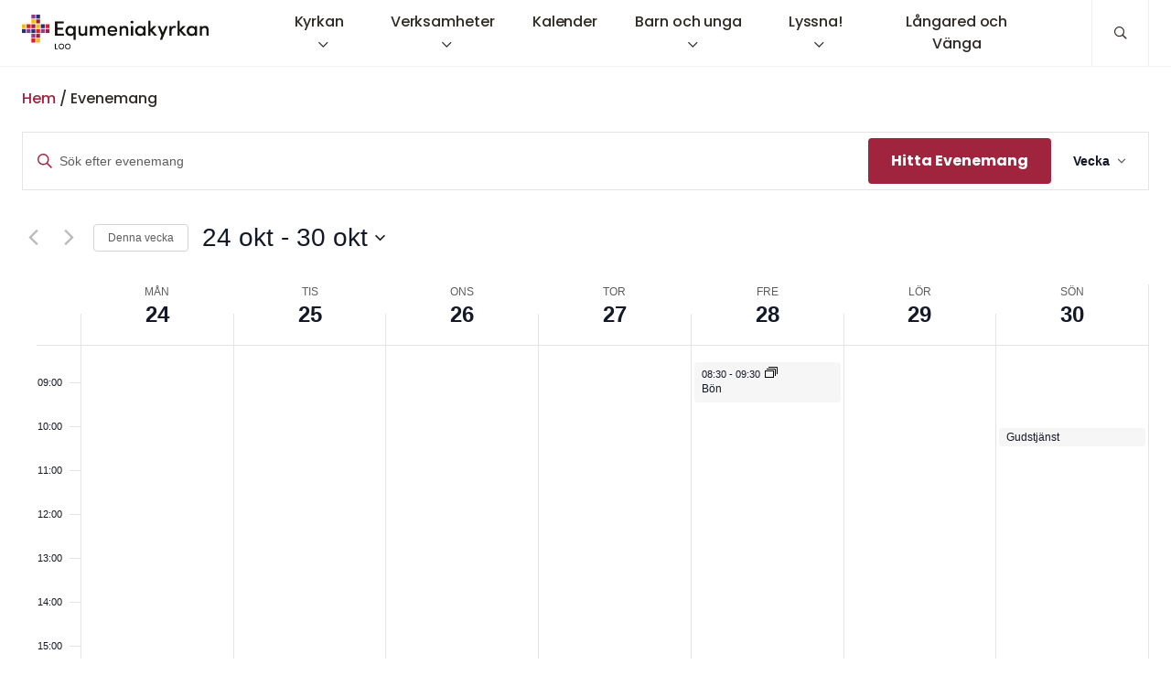

--- FILE ---
content_type: text/html; charset=UTF-8
request_url: https://equmeniakyrkan.se/loo/kalender/vecka/2022-10-30/
body_size: 25029
content:
<!DOCTYPE html>
<html class="no-js" lang="sv-SE">
<head>
	<meta http-equiv="Content-Type" content="text/html; charset=UTF-8" />
	<meta name="viewport" content="width=device-width, initial-scale=1.0" />
	<meta http-equiv="X-UA-Compatible" content="IE=edge">
	<meta name="theme-color" content="#fefefe">
	<link rel="preconnect" href="https://fonts.bunny.net">
	<link href="https://fonts.bunny.net/css?family=poppins:300,400,400i,500,600,700" rel="stylesheet" />
	<meta name="format-detection" content="telephone=no">

	<link rel='stylesheet' id='tribe-events-views-v2-bootstrap-datepicker-styles-css' href='https://equmeniakyrkan.se/loo/wp-content/plugins/the-events-calendar/vendor/bootstrap-datepicker/css/bootstrap-datepicker.standalone.min.css?ver=6.15.13.1' type='text/css' media='all' />
<link rel='stylesheet' id='tec-variables-skeleton-css' href='https://equmeniakyrkan.se/loo/wp-content/plugins/the-events-calendar/common/build/css/variables-skeleton.css?ver=6.10.1' type='text/css' media='all' />
<link rel='stylesheet' id='tribe-common-skeleton-style-css' href='https://equmeniakyrkan.se/loo/wp-content/plugins/the-events-calendar/common/build/css/common-skeleton.css?ver=6.10.1' type='text/css' media='all' />
<link rel='stylesheet' id='tribe-tooltipster-css-css' href='https://equmeniakyrkan.se/loo/wp-content/plugins/the-events-calendar/common/vendor/tooltipster/tooltipster.bundle.min.css?ver=6.10.1' type='text/css' media='all' />
<link rel='stylesheet' id='tribe-events-views-v2-skeleton-css' href='https://equmeniakyrkan.se/loo/wp-content/plugins/the-events-calendar/build/css/views-skeleton.css?ver=6.15.13.1' type='text/css' media='all' />
<link rel='stylesheet' id='tec-variables-full-css' href='https://equmeniakyrkan.se/loo/wp-content/plugins/the-events-calendar/common/build/css/variables-full.css?ver=6.10.1' type='text/css' media='all' />
<link rel='stylesheet' id='tribe-common-full-style-css' href='https://equmeniakyrkan.se/loo/wp-content/plugins/the-events-calendar/common/build/css/common-full.css?ver=6.10.1' type='text/css' media='all' />
<link rel='stylesheet' id='tribe-events-views-v2-full-css' href='https://equmeniakyrkan.se/loo/wp-content/plugins/the-events-calendar/build/css/views-full.css?ver=6.15.13.1' type='text/css' media='all' />
<link rel='stylesheet' id='tribe-events-views-v2-print-css' href='https://equmeniakyrkan.se/loo/wp-content/plugins/the-events-calendar/build/css/views-print.css?ver=6.15.13.1' type='text/css' media='print' />
<link rel='stylesheet' id='tribe-events-pro-views-v2-print-css' href='https://equmeniakyrkan.se/loo/wp-content/plugins/events-calendar-pro/build/css/views-print.css?ver=7.7.11' type='text/css' media='print' />
<meta name='robots' content='index, follow, max-image-preview:large, max-snippet:-1, max-video-preview:-1' />

	<!-- This site is optimized with the Yoast SEO plugin v26.7 - https://yoast.com/wordpress/plugins/seo/ -->
	<title>Evenemang för vecka 24 oktober, 2022 &#8211; Equmeniakyrkan Loo</title>
	<link rel="canonical" href="https://equmeniakyrkan.se/loo/kalender/" />
	<meta property="og:locale" content="sv_SE" />
	<meta property="og:type" content="website" />
	<meta property="og:title" content="Evenemang arkiv - Equmeniakyrkan Loo" />
	<meta property="og:url" content="https://equmeniakyrkan.se/loo/kalender/" />
	<meta property="og:site_name" content="Equmeniakyrkan Loo" />
	<meta name="twitter:card" content="summary_large_image" />
	<script type="application/ld+json" class="yoast-schema-graph">{"@context":"https://schema.org","@graph":[{"@type":"CollectionPage","@id":"https://equmeniakyrkan.se/loo/kalender/","url":"https://equmeniakyrkan.se/loo/kalender/","name":"Evenemang arkiv - Equmeniakyrkan Loo","isPartOf":{"@id":"https://equmeniakyrkan.se/loo/#website"},"breadcrumb":{"@id":"https://equmeniakyrkan.se/loo/kalender/#breadcrumb"},"inLanguage":"sv-SE"},{"@type":"BreadcrumbList","@id":"https://equmeniakyrkan.se/loo/kalender/#breadcrumb","itemListElement":[{"@type":"ListItem","position":1,"name":"Hem","item":"https://equmeniakyrkan.se/loo/"},{"@type":"ListItem","position":2,"name":"Evenemang"}]},{"@type":"WebSite","@id":"https://equmeniakyrkan.se/loo/#website","url":"https://equmeniakyrkan.se/loo/","name":"Equmeniakyrkan Loo","description":"","publisher":{"@id":"https://equmeniakyrkan.se/loo/#organization"},"potentialAction":[{"@type":"SearchAction","target":{"@type":"EntryPoint","urlTemplate":"https://equmeniakyrkan.se/loo/?s={search_term_string}"},"query-input":{"@type":"PropertyValueSpecification","valueRequired":true,"valueName":"search_term_string"}}],"inLanguage":"sv-SE"},{"@type":"Organization","@id":"https://equmeniakyrkan.se/loo/#organization","name":"Equmeniakyrkan Loo","url":"https://equmeniakyrkan.se/loo/","logo":{"@type":"ImageObject","inLanguage":"sv-SE","@id":"https://equmeniakyrkan.se/loo/#/schema/logo/image/","url":"https://equmeniakyrkan.se/loo/wp-content/uploads/sites/13/2020/04/cropped-Logga.Loo_.2.png","contentUrl":"https://equmeniakyrkan.se/loo/wp-content/uploads/sites/13/2020/04/cropped-Logga.Loo_.2.png","width":5227,"height":1024,"caption":"Equmeniakyrkan Loo"},"image":{"@id":"https://equmeniakyrkan.se/loo/#/schema/logo/image/"}}]}</script>
	<!-- / Yoast SEO plugin. -->


<link rel="alternate" type="text/calendar" title="Equmeniakyrkan Loo &raquo; iCal-flöde" href="https://equmeniakyrkan.se/loo/kalender/?ical=1" />
<style id='wp-img-auto-sizes-contain-inline-css' type='text/css'>
img:is([sizes=auto i],[sizes^="auto," i]){contain-intrinsic-size:3000px 1500px}
/*# sourceURL=wp-img-auto-sizes-contain-inline-css */
</style>

<style id='eq-external-links-inline-css' type='text/css'>

			a:not([href*='equmeniakyrkan.se/loo']):not([href^='#']):not([href^='/']):not([class*='fancybox']):not([id*='fancybox']):after{
				display: inline-block;
			    font-style: normal;
			    font-variant: normal;
			    text-rendering: auto;
			    -webkit-font-smoothing: antialiased;
			    font-family: "Font Awesome 5 Pro";
			    font-weight: 400;
			    content: "\F35D";
			    color: inherit;
			    vertical-align: middle;
				font-size: 0.6em;
				margin-left: 0.75em;
			}
			.wp-block-image a:after,
			a.without-external-link-icon:after{
				display: none!important;
			}
/*# sourceURL=eq-external-links-inline-css */
</style>
<link rel='stylesheet' id='tribe-events-virtual-skeleton-css' href='https://equmeniakyrkan.se/loo/wp-content/plugins/events-calendar-pro/build/css/events-virtual-skeleton.css?ver=7.7.11' type='text/css' media='all' />
<link rel='stylesheet' id='tribe-events-virtual-full-css' href='https://equmeniakyrkan.se/loo/wp-content/plugins/events-calendar-pro/build/css/events-virtual-full.css?ver=7.7.11' type='text/css' media='all' />
<link rel='stylesheet' id='tec-events-pro-single-css' href='https://equmeniakyrkan.se/loo/wp-content/plugins/events-calendar-pro/build/css/events-single.css?ver=7.7.11' type='text/css' media='all' />
<link rel='stylesheet' id='tribe-events-pro-mini-calendar-block-styles-css' href='https://equmeniakyrkan.se/loo/wp-content/plugins/events-calendar-pro/build/css/tribe-events-pro-mini-calendar-block.css?ver=7.7.11' type='text/css' media='all' />
<link rel='stylesheet' id='sbi_styles-css' href='https://equmeniakyrkan.se/loo/wp-content/plugins/instagram-feed-pro/css/sbi-styles.min.css?ver=6.9.0' type='text/css' media='all' />
<style id='classic-theme-styles-inline-css' type='text/css'>
/*! This file is auto-generated */
.wp-block-button__link{color:#fff;background-color:#32373c;border-radius:9999px;box-shadow:none;text-decoration:none;padding:calc(.667em + 2px) calc(1.333em + 2px);font-size:1.125em}.wp-block-file__button{background:#32373c;color:#fff;text-decoration:none}
/*# sourceURL=/wp-includes/css/classic-themes.min.css */
</style>
<link rel='stylesheet' id='ecif-main-css' href='https://equmeniakyrkan.se/loo/wp-content/plugins/events-calendar-ical-feeds/assets/styles/ical-feed.css?ver=1.2.6' type='text/css' media='screen' />
<link rel='stylesheet' id='fancybox-css' href='https://equmeniakyrkan.se/loo/wp-content/plugins/easy-fancybox/fancybox/1.5.4/jquery.fancybox.min.css?ver=6.9' type='text/css' media='screen' />
<style id='fancybox-inline-css' type='text/css'>
#fancybox-outer{background:#ffffff}#fancybox-content{background:#ffffff;border-color:#ffffff;color:#000000;}#fancybox-title,#fancybox-title-float-main{color:#fff}
/*# sourceURL=fancybox-inline-css */
</style>
<link rel='stylesheet' id='equmenisk-variables-css' href='https://equmeniakyrkan.se/loo/wp-content/themes/equmenisk/assets/styles/dist/variables.css?ver=1.1.0' type='text/css' media='all' />
<link rel='stylesheet' id='equmenisk-screen-css' href='https://equmeniakyrkan.se/loo/wp-content/themes/equmenisk/assets/styles/dist/screen.css?ver=1.1.0' type='text/css' media='all' />
<link rel='stylesheet' id='equmenisk-print-css' href='https://equmeniakyrkan.se/loo/wp-content/themes/equmenisk/assets/styles/dist/print.css?ver=1.1.0' type='text/css' media='print' />
<link rel='stylesheet' id='equmenisk-shelf-css' href='https://equmeniakyrkan.se/loo/wp-content/themes/equmenisk/assets/styles/dist/components/shelf.css?ver=1.1.0' type='text/css' media='screen' />
<link rel='stylesheet' id='events-calendar-css' href='https://equmeniakyrkan.se/loo/wp-content/themes/equmenisk/assets/styles/dist/templates/events-calendar.css?ver=1.1.0' type='text/css' media='all' />
<style id='bm-block-upcoming-events-inline-css' type='text/css'>
.upcoming-events.is-style-list .tribe-events-loop{--theme--palette--body-text:var(--theme--palette--eq-text);grid-template-columns:repeat(1,minmax(0,1fr))}@media only screen and (min-width:640px){.upcoming-events.is-style-list .tribe-events-loop{grid-template-columns:repeat(2,minmax(0,1fr))}}@media only screen and (min-width:1024px){.upcoming-events.is-style-list .tribe-events-loop{grid-template-columns:repeat(4,minmax(0,1fr));justify-content:center}}.tribe-events-calendar-list .upcoming-event-item,.upcoming-events.is-style-list .upcoming-event-item{background-color:var(--theme--palette--secondary);display:-webkit-box;display:-ms-flexbox;display:flex;flex-flow:column;font-family:var(--theme--font-family--alt);padding:1.5rem}.tribe-events-calendar-list .upcoming-event-item-figure,.upcoming-events.is-style-list .upcoming-event-item-figure{margin:-1.5rem -1.5rem 1.5rem}.tribe-events-calendar-list .upcoming-event-item-eyebrow,.upcoming-events.is-style-list .upcoming-event-item-eyebrow{margin-bottom:0}.tribe-events-calendar-list .upcoming-event-item-eyebrow+.upcoming-event-item-title,.upcoming-events.is-style-list .upcoming-event-item-eyebrow+.upcoming-event-item-title{margin-top:0}.tribe-events-calendar-list .upcoming-event-item-title,.upcoming-events.is-style-list .upcoming-event-item-title{font-size:var(--theme--font-size--h4);font-weight:var(--theme--font-weight--semibold);margin-bottom:.5rem;margin-top:0}.tribe-events-calendar-list .upcoming-event-item-title a,.upcoming-events.is-style-list .upcoming-event-item-title a{color:var(--theme--palette--body-text)}.tribe-events-calendar-list .upcoming-event-item-title a:hover,.upcoming-events.is-style-list .upcoming-event-item-title a:hover{color:var(--theme--palette--body-text-light);text-decoration:underline}.tribe-events-calendar-list .upcoming-event-item-meta,.upcoming-events.is-style-list .upcoming-event-item-meta{border-bottom:1px solid var(--theme--palette--border-darker);display:-webkit-box;display:-ms-flexbox;display:flex;font-size:var(--theme--font-size--small);font-weight:var(--theme--font-weight--bold);justify-content:space-between;margin:-1.5rem -1.5rem 1rem;padding:.75rem 1.5rem}.tribe-events-calendar-list .upcoming-event-item-dates,.tribe-events-calendar-list .upcoming-event-item-datetime,.upcoming-events.is-style-list .upcoming-event-item-dates,.upcoming-events.is-style-list .upcoming-event-item-datetime{text-transform:capitalize}.tribe-events-calendar-list .upcoming-event-item-venue,.upcoming-events.is-style-list .upcoming-event-item-venue{text-align:right;text-transform:uppercase}.tribe-events-calendar-list .upcoming-event-item-venue p,.upcoming-events.is-style-list .upcoming-event-item-venue p{font-size:var(--theme--font-size--small);font-weight:var(--theme--font-weight--bold)}.tribe-events-calendar-list .upcoming-event-item-excerpt,.upcoming-events.is-style-list .upcoming-event-item-excerpt{flex:1 1 auto;font-size:var(--theme--font-size--medium)}.tribe-events-calendar-list .upcoming-event-item-tags,.upcoming-events.is-style-list .upcoming-event-item-tags{margin-top:1.5rem}.upcoming-events.is-style-month .tribe-events-c-subscribe-dropdown__container{display:none}.upcoming-events.is-style-month .tribe-common--breakpoint-medium.tribe-common .tribe-common-l-container .tribe-events-c-top-bar__datepicker-container .datepicker,.upcoming-events.is-style-month .tribe-common--breakpoint-medium.tribe-events .tribe-events-l-container,.upcoming-events.is-style-month .tribe-events .tribe-events-l-container{padding:0}.upcoming-events.is-style-month .tribe-common--breakpoint-medium.tribe-common .tribe-common-l-container .tribe-events-c-top-bar__datepicker-container .datepicker>div{display:block}.upcoming-events.is-style-month .tribe-common--breakpoint-medium.tribe-common .tribe-common-l-container .tribe-events-c-top-bar__datepicker-container .datepicker td,.upcoming-events.is-style-month .tribe-common--breakpoint-medium.tribe-common .tribe-common-l-container .tribe-events-c-top-bar__datepicker-container .datepicker th{border-radius:0}.upcoming-events.is-style-month .tribe-common--breakpoint-medium.tribe-common .tribe-common-l-container .tribe-events-c-top-bar__datepicker-container .datepicker .datepicker-switch:active,.upcoming-events.is-style-month .tribe-common--breakpoint-medium.tribe-common .tribe-common-l-container .tribe-events-c-top-bar__datepicker-container .datepicker .datepicker-switch:focus,.upcoming-events.is-style-month .tribe-common--breakpoint-medium.tribe-common .tribe-common-l-container .tribe-events-c-top-bar__datepicker-container .datepicker .datepicker-switch:hover,.upcoming-events.is-style-month .tribe-common--breakpoint-medium.tribe-common .tribe-common-l-container .tribe-events-c-top-bar__datepicker-container .datepicker .next:active,.upcoming-events.is-style-month .tribe-common--breakpoint-medium.tribe-common .tribe-common-l-container .tribe-events-c-top-bar__datepicker-container .datepicker .next:focus,.upcoming-events.is-style-month .tribe-common--breakpoint-medium.tribe-common .tribe-common-l-container .tribe-events-c-top-bar__datepicker-container .datepicker .next:hover,.upcoming-events.is-style-month .tribe-common--breakpoint-medium.tribe-common .tribe-common-l-container .tribe-events-c-top-bar__datepicker-container .datepicker .prev:active,.upcoming-events.is-style-month .tribe-common--breakpoint-medium.tribe-common .tribe-common-l-container .tribe-events-c-top-bar__datepicker-container .datepicker .prev:focus,.upcoming-events.is-style-month .tribe-common--breakpoint-medium.tribe-common .tribe-common-l-container .tribe-events-c-top-bar__datepicker-container .datepicker .prev:hover{background-color:var(--theme--palette--primary-hover)}.upcoming-events.is-style-month .tribe-common--breakpoint-medium.tribe-common .tribe-common-l-container .tribe-events-c-top-bar__datepicker-container .datepicker thead .datepicker-switch,.upcoming-events.is-style-month .tribe-common--breakpoint-medium.tribe-common .tribe-common-l-container .tribe-events-c-top-bar__datepicker-container .datepicker thead .datepicker-switch:hover,.upcoming-events.is-style-month .tribe-common--breakpoint-medium.tribe-common .tribe-common-l-container .tribe-events-c-top-bar__datepicker-container .datepicker thead .day,.upcoming-events.is-style-month .tribe-common--breakpoint-medium.tribe-common .tribe-common-l-container .tribe-events-c-top-bar__datepicker-container .datepicker thead .day:hover,.upcoming-events.is-style-month .tribe-common--breakpoint-medium.tribe-common .tribe-common-l-container .tribe-events-c-top-bar__datepicker-container .datepicker thead .dow,.upcoming-events.is-style-month .tribe-common--breakpoint-medium.tribe-common .tribe-common-l-container .tribe-events-c-top-bar__datepicker-container .datepicker thead .dow:hover{color:var(--theme--palette--white)}.upcoming-events.is-style-month .tribe-common--breakpoint-medium.tribe-common .tribe-common-l-container .tribe-events-c-top-bar__datepicker-container .datepicker .next .tribe-events-c-top-bar__datepicker-nav-icon-svg path,.upcoming-events.is-style-month .tribe-common--breakpoint-medium.tribe-common .tribe-common-l-container .tribe-events-c-top-bar__datepicker-container .datepicker .next:hover .tribe-events-c-top-bar__datepicker-nav-icon-svg path,.upcoming-events.is-style-month .tribe-common--breakpoint-medium.tribe-common .tribe-common-l-container .tribe-events-c-top-bar__datepicker-container .datepicker .prev .tribe-events-c-top-bar__datepicker-nav-icon-svg path,.upcoming-events.is-style-month .tribe-common--breakpoint-medium.tribe-common .tribe-common-l-container .tribe-events-c-top-bar__datepicker-container .datepicker .prev:hover .tribe-events-c-top-bar__datepicker-nav-icon-svg path{fill:var(--theme--palette--white)}.upcoming-events.is-style-month .tribe-common--breakpoint-medium.tribe-common .tribe-common-l-container .tribe-events-c-top-bar__datepicker-container .datepicker .datepicker-months .next,.upcoming-events.is-style-month .tribe-common--breakpoint-medium.tribe-common .tribe-common-l-container .tribe-events-c-top-bar__datepicker-container .datepicker .datepicker-years .next,.upcoming-events.is-style-month .tribe-common--breakpoint-medium.tribe-common .tribe-common-l-container .tribe-events-c-top-bar__datepicker-container .datepicker .next{padding-right:1rem}.upcoming-events.is-style-month .tribe-common--breakpoint-medium.tribe-common .tribe-common-l-container .tribe-events-c-top-bar__datepicker-container .datepicker .datepicker-months .prev,.upcoming-events.is-style-month .tribe-common--breakpoint-medium.tribe-common .tribe-common-l-container .tribe-events-c-top-bar__datepicker-container .datepicker .datepicker-years .prev,.upcoming-events.is-style-month .tribe-common--breakpoint-medium.tribe-common .tribe-common-l-container .tribe-events-c-top-bar__datepicker-container .datepicker .prev{padding-left:1rem}.upcoming-events.is-style-month .tribe-common--breakpoint-medium.tribe-common .tribe-common-l-container .tribe-events-c-top-bar__datepicker-container .datepicker .day.active,.upcoming-events.is-style-month .tribe-common--breakpoint-medium.tribe-common .tribe-common-l-container .tribe-events-c-top-bar__datepicker-container .datepicker .day.active.focused,.upcoming-events.is-style-month .tribe-common--breakpoint-medium.tribe-common .tribe-common-l-container .tribe-events-c-top-bar__datepicker-container .datepicker .day.active:focus,.upcoming-events.is-style-month .tribe-common--breakpoint-medium.tribe-common .tribe-common-l-container .tribe-events-c-top-bar__datepicker-container .datepicker .day.active:hover,.upcoming-events.is-style-month .tribe-common--breakpoint-medium.tribe-common .tribe-common-l-container .tribe-events-c-top-bar__datepicker-container .datepicker .month.active,.upcoming-events.is-style-month .tribe-common--breakpoint-medium.tribe-common .tribe-common-l-container .tribe-events-c-top-bar__datepicker-container .datepicker .month.active.focused,.upcoming-events.is-style-month .tribe-common--breakpoint-medium.tribe-common .tribe-common-l-container .tribe-events-c-top-bar__datepicker-container .datepicker .month.active:focus,.upcoming-events.is-style-month .tribe-common--breakpoint-medium.tribe-common .tribe-common-l-container .tribe-events-c-top-bar__datepicker-container .datepicker .month.active:hover,.upcoming-events.is-style-month .tribe-common--breakpoint-medium.tribe-common .tribe-common-l-container .tribe-events-c-top-bar__datepicker-container .datepicker .year.active,.upcoming-events.is-style-month .tribe-common--breakpoint-medium.tribe-common .tribe-common-l-container .tribe-events-c-top-bar__datepicker-container .datepicker .year.active.focused,.upcoming-events.is-style-month .tribe-common--breakpoint-medium.tribe-common .tribe-common-l-container .tribe-events-c-top-bar__datepicker-container .datepicker .year.active:focus,.upcoming-events.is-style-month .tribe-common--breakpoint-medium.tribe-common .tribe-common-l-container .tribe-events-c-top-bar__datepicker-container .datepicker .year.active:hover{background:var(--theme--palette--eq-blue)}.upcoming-events.is-style-small .upcoming-event-item{border-bottom:1px solid var(--theme--palette--border-dark);font-family:var(--theme--font-family--alt);padding-bottom:1rem;padding-top:1rem;text-align:left}.upcoming-events.is-style-small .upcoming-event-item .upcoming-event-item-link{align-items:flex-start;display:-webkit-box;display:-ms-flexbox;display:flex;flex-flow:row}.upcoming-events.is-style-small .upcoming-event-item .upcoming-event-item-link:hover{text-decoration:none}.upcoming-events.is-style-small .upcoming-event-item .upcoming-event-item-figure{background-color:var(--theme--palette--eq-dark-grey);background-position:50%;background-repeat:no-repeat;background-size:cover;margin:calc(var(--theme--spacing--grid)*-1) calc(var(--theme--spacing--grid)*-1) 1rem calc(var(--theme--spacing--grid)*-1)}.upcoming-events.is-style-small .upcoming-event-item .upcoming-event-item-figure:before{content:"";display:block;padding-top:56.25%;width:100%}.upcoming-events.is-style-small .upcoming-event-item .upcoming-event-item-figure>*{display:none}.upcoming-events.is-style-small .upcoming-event-item .upcoming-event-item-datetime{flex:0 1 9rem;margin-right:2rem}.upcoming-events.is-style-small .upcoming-event-item .upcoming-event-item-date{font-size:var(--theme--font-size--large);font-weight:var(--theme--font-weight--bold);line-height:1.2}.upcoming-events.is-style-small .upcoming-event-item .upcoming-event-item-time{color:var(--theme--palette--body-text);font-size:var(--theme--font-size--xsmall);font-weight:var(--theme--font-weight--medium);margin-top:.25rem}.upcoming-events.is-style-small .upcoming-event-item .upcoming-event-item-info{flex:1;margin:.45rem 0 0}.upcoming-events.is-style-small .upcoming-event-item .upcoming-event-item-title{font-size:var(--theme--font-size--medium);margin:0}.upcoming-event-item-link:hover .upcoming-events.is-style-small .upcoming-event-item .upcoming-event-item-title{text-decoration:underline}.upcoming-events.is-style-small .upcoming-event-item .upcoming-event-item-venue{display:block;font-size:var(--theme--font-size--xsmall);font-weight:var(--theme--font-weight--medium);margin-top:.25rem}.upcoming-events.is-style-small .upcoming-event-item .upcoming-event-item-excerpt{flex:0 1 100%;font-size:var(--theme--font-size--small);max-width:25rem}.upcoming-events.is-style-week{border:1px solid #eee;border-radius:var(--theme--radius);display:grid;font-family:var(--theme--font-family--alt);grid-template-columns:minmax(0,1fr);overflow:hidden}@media only screen and (min-width:640px){.upcoming-events.is-style-week{grid-auto-flow:column;grid-template-columns:repeat(2,minmax(0,1fr));grid-template-rows:repeat(10,minmax(0,1fr))}}@media only screen and (min-width:1024px){.upcoming-events.is-style-week{grid-auto-flow:row;grid-template-columns:repeat(10,minmax(0,1fr));grid-template-rows:repeat(2,minmax(0,1fr))}}@media only screen and (min-width:1248px){.upcoming-events.is-style-week{grid-template-columns:repeat(7,minmax(0,1fr));grid-template-rows:minmax(0,1fr)}}.upcoming-events.is-style-week .upcoming-event-item-title{font-size:.95rem;font-weight:var(--theme--font-weight--semibold);margin-bottom:0}.upcoming-events.is-style-week .upcoming-event-item-meta,.upcoming-events.is-style-week .upcoming-event-item-venue,.upcoming-events.is-style-week .upcoming-events-week-day-no-events{color:var(--theme--palette--body-text-light)}.upcoming-events.is-style-week .upcoming-event-item-meta,.upcoming-events.is-style-week .upcoming-event-item-venue,.upcoming-events.is-style-week .upcoming-events-week-day-no-events{font-size:var(--theme--font-size--small)}.upcoming-events.is-style-week .upcoming-event-item-venue{font-size:var(--theme--font-size--xsmall);margin-top:.25rem!important}.upcoming-events.is-style-week .upcoming-events-week-day-no-events{text-align:center}.upcoming-events.is-style-week .upcoming-event-item{border-bottom:1px solid #eee;margin-bottom:.5rem;padding:.5rem 1.5rem}.upcoming-events.is-style-week .upcoming-event-item:last-child{border-bottom:0}.upcoming-events.is-style-week .upcoming-event-item p{margin:0}.upcoming-events-week-day-title{background-color:var(--theme--palette--secondary);border-bottom:1px solid #eee;font-size:1rem;font-weight:var(--theme--font-weight--semibold);line-height:1;margin-bottom:0;padding:.75rem 1.5rem .5rem;text-align:center}.is-today .upcoming-events-week-day-title{background-color:var(--theme--palette--primary);color:var(--theme--palette--white)}.upcoming-events-week-day-title+*{padding-top:.75rem!important}@media only screen and (min-width:640px){.upcoming-events-week-day.is-weekend{border-left:1px solid #eee}}@media only screen and (min-width:1024px){.upcoming-events-week-day{border-left:1px solid #eee}.upcoming-events-week-day.is-weekend{border-top:1px solid #eee}.upcoming-events-week-day:nth-last-of-type(2){border-left:0}}@media only screen and (min-width:1248px){.upcoming-events-week-day.is-weekend{border-top:0}.upcoming-events-week-day:nth-last-of-type(2){border-left:1px solid #eee}}.upcoming-events-week-day:first-child{border-left:0}.has-transparent-background-color .upcoming-events-week-day,.has-transparent-background-color .upcoming-events-week-day-title,.has-transparent-background-color .upcoming-events.is-style-week{border-color:var(--theme--palette--transparent-hover)}.has-transparent-background-color .upcoming-events-week-day:first-child{border-left:0}.has-transparent-background-color .upcoming-events-week-day-title{background-color:var(--theme--palette--transparent-hover)}.has-transparent-background-color .is-today .upcoming-events-week-day-title{background-color:var(--theme--palette--white);color:var(--theme--palette--eq-dark-grey)}.has-white-background-color .upcoming-events-week-day,.has-white-background-color .upcoming-events-week-day-title,.has-white-background-color .upcoming-events.is-style-week{border-color:var(--theme--palette--white-hover)}.has-white-background-color .upcoming-events-week-day:first-child{border-left:0}.has-white-background-color .upcoming-events-week-day-title{background-color:var(--theme--palette--white-hover)}.has-white-background-color .is-today .upcoming-events-week-day-title{background-color:var(--theme--palette--white);color:var(--theme--palette--eq-dark-grey)}.has-primary-background-color .upcoming-events-week-day,.has-primary-background-color .upcoming-events-week-day-title,.has-primary-background-color .upcoming-events.is-style-week{border-color:var(--theme--palette--primary-hover)}.has-primary-background-color .upcoming-events-week-day:first-child{border-left:0}.has-primary-background-color .upcoming-events-week-day-title{background-color:var(--theme--palette--primary-hover)}.has-primary-background-color .is-today .upcoming-events-week-day-title{background-color:var(--theme--palette--white);color:var(--theme--palette--eq-dark-grey)}.has-primary-hover-background-color .upcoming-events-week-day,.has-primary-hover-background-color .upcoming-events-week-day-title,.has-primary-hover-background-color .upcoming-events.is-style-week{border-color:var(--theme--palette--primary-hover-hover)}.has-primary-hover-background-color .upcoming-events-week-day:first-child{border-left:0}.has-primary-hover-background-color .upcoming-events-week-day-title{background-color:var(--theme--palette--primary-hover-hover)}.has-primary-hover-background-color .is-today .upcoming-events-week-day-title{background-color:var(--theme--palette--white);color:var(--theme--palette--eq-dark-grey)}.has-primary-light-background-color .upcoming-events-week-day,.has-primary-light-background-color .upcoming-events-week-day-title,.has-primary-light-background-color .upcoming-events.is-style-week{border-color:var(--theme--palette--primary-light-hover)}.has-primary-light-background-color .upcoming-events-week-day:first-child{border-left:0}.has-primary-light-background-color .upcoming-events-week-day-title{background-color:var(--theme--palette--primary-light-hover)}.has-primary-light-background-color .is-today .upcoming-events-week-day-title{background-color:var(--theme--palette--white);color:var(--theme--palette--eq-dark-grey)}.has-secondary-background-color .upcoming-events-week-day,.has-secondary-background-color .upcoming-events-week-day-title,.has-secondary-background-color .upcoming-events.is-style-week{border-color:var(--theme--palette--secondary-hover)}.has-secondary-background-color .upcoming-events-week-day-title{background-color:var(--theme--palette--secondary-hover)}.has-secondary-background-color .is-today .upcoming-events-week-day-title{background-color:var(--theme--palette--white);color:var(--theme--palette--eq-dark-grey)}.has-secondary-hover-background-color .upcoming-events-week-day,.has-secondary-hover-background-color .upcoming-events-week-day-title,.has-secondary-hover-background-color .upcoming-events.is-style-week{border-color:var(--theme--palette--secondary-hover-hover)}.has-secondary-hover-background-color .upcoming-events-week-day:first-child{border-left:0}.has-secondary-hover-background-color .upcoming-events-week-day-title{background-color:var(--theme--palette--secondary-hover-hover)}.has-secondary-hover-background-color .is-today .upcoming-events-week-day-title{background-color:var(--theme--palette--white);color:var(--theme--palette--eq-dark-grey)}.has-accent-background-color .upcoming-events-week-day,.has-accent-background-color .upcoming-events-week-day-title,.has-accent-background-color .upcoming-events.is-style-week{border-color:var(--theme--palette--accent-hover)}.has-accent-background-color .upcoming-events-week-day:first-child{border-left:0}.has-accent-background-color .upcoming-events-week-day-title{background-color:var(--theme--palette--accent-hover)}.has-accent-background-color .is-today .upcoming-events-week-day-title{background-color:var(--theme--palette--white);color:var(--theme--palette--eq-dark-grey)}.has-accent-hover-background-color .upcoming-events-week-day,.has-accent-hover-background-color .upcoming-events-week-day-title,.has-accent-hover-background-color .upcoming-events.is-style-week{border-color:var(--theme--palette--accent-hover-hover)}.has-accent-hover-background-color .upcoming-events-week-day:first-child{border-left:0}.has-accent-hover-background-color .upcoming-events-week-day-title{background-color:var(--theme--palette--accent-hover-hover)}.has-accent-hover-background-color .is-today .upcoming-events-week-day-title{background-color:var(--theme--palette--white);color:var(--theme--palette--eq-dark-grey)}.has-eq-red-background-color .upcoming-events-week-day,.has-eq-red-background-color .upcoming-events-week-day-title,.has-eq-red-background-color .upcoming-events.is-style-week{border-color:var(--theme--palette--eq-red-hover)}.has-eq-red-background-color .upcoming-events-week-day:first-child{border-left:0}.has-eq-red-background-color .upcoming-events-week-day-title{background-color:var(--theme--palette--eq-red-hover)}.has-eq-red-background-color .is-today .upcoming-events-week-day-title{background-color:var(--theme--palette--white);color:var(--theme--palette--eq-dark-grey)}.has-eq-red-light-background-color .upcoming-events-week-day,.has-eq-red-light-background-color .upcoming-events-week-day-title,.has-eq-red-light-background-color .upcoming-events.is-style-week{border-color:var(--theme--palette--eq-red-light-hover)}.has-eq-red-light-background-color .upcoming-events-week-day:first-child{border-left:0}.has-eq-red-light-background-color .upcoming-events-week-day-title{background-color:var(--theme--palette--eq-red-light-hover)}.has-eq-red-light-background-color .is-today .upcoming-events-week-day-title{background-color:var(--theme--palette--white);color:var(--theme--palette--eq-dark-grey)}.has-eq-blue-background-color .upcoming-events-week-day,.has-eq-blue-background-color .upcoming-events-week-day-title,.has-eq-blue-background-color .upcoming-events.is-style-week{border-color:var(--theme--palette--eq-blue-hover)}.has-eq-blue-background-color .upcoming-events-week-day:first-child{border-left:0}.has-eq-blue-background-color .upcoming-events-week-day-title{background-color:var(--theme--palette--eq-blue-hover)}.has-eq-blue-background-color .is-today .upcoming-events-week-day-title{background-color:var(--theme--palette--white);color:var(--theme--palette--eq-dark-grey)}.has-eq-blue-light-background-color .upcoming-events-week-day,.has-eq-blue-light-background-color .upcoming-events-week-day-title,.has-eq-blue-light-background-color .upcoming-events.is-style-week{border-color:var(--theme--palette--eq-blue-light-hover)}.has-eq-blue-light-background-color .upcoming-events-week-day:first-child{border-left:0}.has-eq-blue-light-background-color .upcoming-events-week-day-title{background-color:var(--theme--palette--eq-blue-light-hover)}.has-eq-blue-light-background-color .is-today .upcoming-events-week-day-title{background-color:var(--theme--palette--white);color:var(--theme--palette--eq-dark-grey)}.has-eq-yellow-background-color .upcoming-events-week-day,.has-eq-yellow-background-color .upcoming-events-week-day-title,.has-eq-yellow-background-color .upcoming-events.is-style-week{border-color:var(--theme--palette--eq-yellow-hover)}.has-eq-yellow-background-color .upcoming-events-week-day:first-child{border-left:0}.has-eq-yellow-background-color .upcoming-events-week-day-title{background-color:var(--theme--palette--eq-yellow-hover)}.has-eq-yellow-background-color .is-today .upcoming-events-week-day-title{background-color:var(--theme--palette--white);color:var(--theme--palette--eq-dark-grey)}.has-eq-yellow-light-background-color .upcoming-events-week-day,.has-eq-yellow-light-background-color .upcoming-events-week-day-title,.has-eq-yellow-light-background-color .upcoming-events.is-style-week{border-color:var(--theme--palette--eq-yellow-light-hover)}.has-eq-yellow-light-background-color .upcoming-events-week-day:first-child{border-left:0}.has-eq-yellow-light-background-color .upcoming-events-week-day-title{background-color:var(--theme--palette--eq-yellow-light-hover)}.has-eq-yellow-light-background-color .is-today .upcoming-events-week-day-title{background-color:var(--theme--palette--white);color:var(--theme--palette--eq-dark-grey)}.has-eq-purple-background-color .upcoming-events-week-day,.has-eq-purple-background-color .upcoming-events-week-day-title,.has-eq-purple-background-color .upcoming-events.is-style-week{border-color:var(--theme--palette--eq-purple-hover)}.has-eq-purple-background-color .upcoming-events-week-day:first-child{border-left:0}.has-eq-purple-background-color .upcoming-events-week-day-title{background-color:var(--theme--palette--eq-purple-hover)}.has-eq-purple-background-color .is-today .upcoming-events-week-day-title{background-color:var(--theme--palette--white);color:var(--theme--palette--eq-dark-grey)}.has-eq-purple-light-background-color .upcoming-events-week-day,.has-eq-purple-light-background-color .upcoming-events-week-day-title,.has-eq-purple-light-background-color .upcoming-events.is-style-week{border-color:var(--theme--palette--eq-purple-light-hover)}.has-eq-purple-light-background-color .upcoming-events-week-day:first-child{border-left:0}.has-eq-purple-light-background-color .upcoming-events-week-day-title{background-color:var(--theme--palette--eq-purple-light-hover)}.has-eq-purple-light-background-color .is-today .upcoming-events-week-day-title{background-color:var(--theme--palette--white);color:var(--theme--palette--eq-dark-grey)}.has-eq-maroon-background-color .upcoming-events-week-day,.has-eq-maroon-background-color .upcoming-events-week-day-title,.has-eq-maroon-background-color .upcoming-events.is-style-week{border-color:var(--theme--palette--eq-maroon-hover)}.has-eq-maroon-background-color .upcoming-events-week-day:first-child{border-left:0}.has-eq-maroon-background-color .upcoming-events-week-day-title{background-color:var(--theme--palette--eq-maroon-hover)}.has-eq-maroon-background-color .is-today .upcoming-events-week-day-title{background-color:var(--theme--palette--white);color:var(--theme--palette--eq-dark-grey)}.has-eq-maroon-light-background-color .upcoming-events-week-day,.has-eq-maroon-light-background-color .upcoming-events-week-day-title,.has-eq-maroon-light-background-color .upcoming-events.is-style-week{border-color:var(--theme--palette--eq-maroon-light-hover)}.has-eq-maroon-light-background-color .upcoming-events-week-day:first-child{border-left:0}.has-eq-maroon-light-background-color .upcoming-events-week-day-title{background-color:var(--theme--palette--eq-maroon-light-hover)}.has-eq-maroon-light-background-color .is-today .upcoming-events-week-day-title{background-color:var(--theme--palette--white);color:var(--theme--palette--eq-dark-grey)}.has-eq-green-background-color .upcoming-events-week-day,.has-eq-green-background-color .upcoming-events-week-day-title,.has-eq-green-background-color .upcoming-events.is-style-week{border-color:var(--theme--palette--eq-green-hover)}.has-eq-green-background-color .upcoming-events-week-day:first-child{border-left:0}.has-eq-green-background-color .upcoming-events-week-day-title{background-color:var(--theme--palette--eq-green-hover)}.has-eq-green-background-color .is-today .upcoming-events-week-day-title{background-color:var(--theme--palette--white);color:var(--theme--palette--eq-dark-grey)}.has-eq-green-light-background-color .upcoming-events-week-day,.has-eq-green-light-background-color .upcoming-events-week-day-title,.has-eq-green-light-background-color .upcoming-events.is-style-week{border-color:var(--theme--palette--eq-green-light-hover)}.has-eq-green-light-background-color .upcoming-events-week-day:first-child{border-left:0}.has-eq-green-light-background-color .upcoming-events-week-day-title{background-color:var(--theme--palette--eq-green-light-hover)}.has-eq-green-light-background-color .is-today .upcoming-events-week-day-title{background-color:var(--theme--palette--white);color:var(--theme--palette--eq-dark-grey)}.has-eq-medium-grey-background-color .upcoming-events-week-day,.has-eq-medium-grey-background-color .upcoming-events-week-day-title,.has-eq-medium-grey-background-color .upcoming-events.is-style-week{border-color:var(--theme--palette--eq-medium-grey-hover)}.has-eq-medium-grey-background-color .upcoming-events-week-day:first-child{border-left:0}.has-eq-medium-grey-background-color .upcoming-events-week-day-title{background-color:var(--theme--palette--eq-medium-grey-hover)}.has-eq-medium-grey-background-color .is-today .upcoming-events-week-day-title{background-color:var(--theme--palette--white);color:var(--theme--palette--eq-dark-grey)}.has-eq-dark-grey-background-color .upcoming-events-week-day,.has-eq-dark-grey-background-color .upcoming-events-week-day-title,.has-eq-dark-grey-background-color .upcoming-events.is-style-week{border-color:var(--theme--palette--eq-dark-grey-hover)}.has-eq-dark-grey-background-color .upcoming-events-week-day:first-child{border-left:0}.has-eq-dark-grey-background-color .upcoming-events-week-day-title{background-color:var(--theme--palette--eq-dark-grey-hover)}.has-eq-dark-grey-background-color .is-today .upcoming-events-week-day-title{background-color:var(--theme--palette--white);color:var(--theme--palette--eq-dark-grey)}.has-secondary-background-color .upcoming-events-week-day,.has-secondary-background-color .upcoming-events-week-day-title,.has-secondary-background-color .upcoming-events.is-style-week{border-color:var(--theme--palette--border-darker)}.has-secondary-background-color .upcoming-events-week-day:first-child{border-left:0}.has-secondary-background-color .upcoming-events-week-day-title{background-color:var(--theme--palette--border-darker)}.has-secondary-background-color .is-today .upcoming-events-week-day-title{background-color:var(--theme--palette--primary);color:var(--theme--palette--white)}.has-body-text-background-color .upcoming-events-week-day-title{background-color:var(--theme--palette--eq-text-hover)}.has-body-text-background-color .is-today .upcoming-events-week-day-title{background-color:var(--theme--palette--white);color:var(--theme--palette--eq-dark-grey)}.has-body-text-light-background-color .upcoming-events-week-day-title{background-color:var(--theme--palette--eq-text-light-hover)}.has-body-text-light-background-color .is-today .upcoming-events-week-day-title{background-color:var(--theme--palette--white);color:var(--theme--palette--eq-dark-grey)}@media only screen and (min-width:640px){.upcoming-events-week-day.is-weekday{grid-row:span 2}}@media only screen and (min-width:1024px){.upcoming-events-week-day.is-weekday{grid-column:span 2;grid-row:span 1}}@media only screen and (min-width:1248px){.upcoming-events-week-day.is-weekday{grid-column:span 1}}@media only screen and (min-width:640px){.upcoming-events-week-day.is-weekend{grid-row:span 5}}@media only screen and (min-width:1024px){.upcoming-events-week-day.is-weekend{grid-column:span 5;grid-row:span 1}}@media only screen and (min-width:1248px){.upcoming-events-week-day.is-weekend{grid-column:span 1}}

/*# sourceURL=https://equmeniakyrkan.se/loo/wp-content/themes/equmenisk/assets/styles/dist/blocks/upcoming-events.css */
</style>
<style id='bm-block-posts-inline-css' type='text/css'>
.post-item .post-item-title{color:var(--theme--palette--body-text);font-size:var(--theme--font-size--h5);font-weight:var(--theme--font-weight--semibold);margin:0 0 .25em}.post-item .post-item-title a{color:inherit}.post-item:hover .post-item .post-item-title{color:var(--theme--palette--links);text-decoration:underline}.posts-list .post-item{align-items:flex-start;display:-webkit-box;display:-ms-flexbox;display:flex;flex-flow:column;margin-bottom:2rem}@media only screen and (min-width:560px){.posts-list .post-item{align-items:center;flex-flow:row}}.posts-list .post-item:last-child{margin-bottom:0}.post-item-thumbnail{background-color:#414141;margin:0 0 1rem;position:relative}@media only screen and (min-width:560px){.posts-list .post-item-thumbnail{flex:0 1 10rem;flex-shrink:0;margin-bottom:0;margin-right:2rem;max-width:10rem}}@media only screen and (min-width:640px){.posts-list .post-item-thumbnail{flex:0 1 15rem;flex-shrink:0;max-width:15rem}}.post-item-thumbnail img{aspect-ratio:1/1;-o-object-fit:cover;object-fit:cover}.post-item-body{align-items:flex-start;display:-webkit-box;display:-ms-flexbox;display:flex;flex:1 1 auto;flex-flow:column}.post-item-category{font-family:var(--theme--font-family--alt);font-size:var(--theme--font-size--xsmall);font-weight:var(--theme--font-weight--medium);margin-bottom:.5em;text-transform:uppercase}.post-item-category,a.post-item-category-link{color:var(--theme--palette--eyebrow)}.post-item-date{color:var(--theme--palette--body-text-light);font-family:var(--theme--font-family--alt);font-size:var(--theme--font-size--small);margin-bottom:.5em;margin-top:.5em}.post-item-excerpt{max-width:35rem}.posts-has-four-columns .post-item-excerpt,.posts.has-4-columns .post-item-excerpt{font-size:var(--theme--font-size--medium)}.post-item-cta{margin:0}

/*# sourceURL=https://equmeniakyrkan.se/loo/wp-content/themes/equmenisk/assets/styles/dist/blocks/posts.css */
</style>
<style id='bm-block-hero-inline-css' type='text/css'>
.hero{align-items:center;background-position:50%;background-repeat:no-repeat;background-size:cover;display:-webkit-box;display:-ms-flexbox;display:flex;flex-flow:column;justify-content:center;overflow:hidden;padding-bottom:3rem;padding-top:3rem;position:relative;text-align:center}.hero.is-style-cover{height:100vh;max-height:70rem;min-height:35rem}.hero.has-figure-image,.hero.has-figure-video{min-height:22rem}@media only screen and (min-width:768px){.hero.has-figure-image,.hero.has-figure-video{min-height:30rem}}@media only screen and (min-width:1024px){.hero.has-figure-image,.hero.has-figure-video{min-height:40rem}}.hero.has-overlay:before{background-color:var(--theme--palette--eq-medium-grey);background-image:-webkit-gradient(linear,left top,right bottom,from(var(--theme--palette--eq-medium-grey)),to(var(--theme--palette--eq-text)));background-image:linear-gradient(to bottom right,var(--theme--palette--eq-medium-grey),var(--theme--palette--eq-text));content:"";opacity:.5;z-index:var(--layer-3)}.hero-figure,.hero.has-overlay:before{display:block;height:100%;left:0;position:absolute;top:0;width:100%}.hero-figure{margin:0;z-index:var(--layer-2)}.hero-figure.media-object{position:absolute}.hero-figure img,.hero-figure video{bottom:0;height:100%;left:0;-o-object-fit:cover;object-fit:cover;-o-object-position:50% 50%;object-position:50% 50%;position:absolute;right:0;top:0;width:100%;z-index:var(--layer-2)}.hero-content{margin-left:auto;margin-right:auto;max-width:var(--theme--width--content-wide);padding-left:1.5rem;padding-right:1.5rem;position:relative;width:100%;z-index:var(--layer-3)}.hero-content>:last-child{margin-bottom:0}.has-overlaid-header .hero-content{padding-bottom:6rem;padding-top:9rem}.hero-eyebrow .hero.has-figure-image,.hero-subtitle .hero.has-figure-image,.hero-title .hero.has-figure-image,.hero.has-figure-video .hero-eyebrow,.hero.has-figure-video .hero-subtitle,.hero.has-figure-video .hero-title{text-shadow:rgba(0,0,0,.149) 1px 0 8px}.eyebrow.hero-eyebrow{font-family:var(--theme--font-family--alt);font-size:var(--theme--font-size--small);font-weight:var(--theme--font-weight--bold);margin-left:auto;margin-right:auto}@media only screen and (min-width:768px){.eyebrow.hero-eyebrow{font-size:var(--theme--font-size--medium)}}.hero.has-overlay .eyebrow.hero-eyebrow{color:#fff}.hero-title{display:block;font-size:var(--theme--font-size--h1);font-weight:var(--theme--font-weight--semibold);margin:0 auto .25em;position:relative}.hero.is-style-cover .hero-title{text-transform:uppercase}.hero.has-overlay .hero-title{color:#fff}.hero-subtitle{margin-left:auto;margin-right:auto;max-width:50rem}@media only screen and (min-width:1024px){.hero-subtitle{font-size:var(--theme--font-size--xlarge)}}.hero.has-overlay .hero-subtitle{color:#fff}.hero-subtitle,.hero-subtitle p{font-size:var(--theme--font-size--large);letter-spacing:-.012em}.hero-actions{list-style:none;margin-left:auto;margin-right:auto;margin-top:1.5rem}.hero-actions li{display:inline-block;margin-right:.5rem}.hero-actions li:last-child{margin-right:0}.hero-arrow{-webkit-animation:bounce 3s infinite;animation:bounce 3s infinite;font-size:2rem;margin-left:auto;margin-right:auto;margin-top:2em}.hero-arrow-icon:before{text-rendering:auto;-webkit-font-smoothing:antialiased;color:inherit;content:"";display:inline-block;font-family:Font Awesome\ 5 Pro;font-style:normal;font-variant:normal;font-weight:400;vertical-align:middle}.hero-arrow-link{color:var(--theme--palette--body-text);display:inline-block;margin:-1em;opacity:.75;padding:1em;transition:opacity var(--theme--transition--duration-fast) var(--theme--transition--easing)}.hero-arrow-link>*{pointer-events:none}.hero-arrow-link:hover{color:inherit;opacity:1;text-decoration:none}

/*# sourceURL=https://equmeniakyrkan.se/loo/wp-content/themes/equmenisk/assets/styles/dist/blocks/hero.css */
</style>
<style id='block-visibility-screen-size-styles-inline-css' type='text/css'>
/* Large screens (desktops, 992px and up) */
@media ( min-width: 992px ) {
	.block-visibility-hide-large-screen {
		display: none !important;
	}
}

/* Medium screens (tablets, between 768px and 992px) */
@media ( min-width: 768px ) and ( max-width: 991.98px ) {
	.block-visibility-hide-medium-screen {
		display: none !important;
	}
}

/* Small screens (mobile devices, less than 768px) */
@media ( max-width: 767.98px ) {
	.block-visibility-hide-small-screen {
		display: none !important;
	}
}
/*# sourceURL=block-visibility-screen-size-styles-inline-css */
</style>
<script type="text/javascript" src="https://equmeniakyrkan.se/loo/wp-includes/js/jquery/jquery.min.js?ver=3.7.1" id="jquery-core-js"></script>
<script type="text/javascript" src="https://equmeniakyrkan.se/loo/wp-includes/js/jquery/jquery-migrate.min.js?ver=3.4.1" id="jquery-migrate-js"></script>
<script type="text/javascript" src="https://equmeniakyrkan.se/loo/wp-content/plugins/the-events-calendar/common/build/js/tribe-common.js?ver=9c44e11f3503a33e9540" id="tribe-common-js"></script>
<script type="text/javascript" src="https://equmeniakyrkan.se/loo/wp-content/plugins/the-events-calendar/build/js/views/breakpoints.js?ver=4208de2df2852e0b91ec" id="tribe-events-views-v2-breakpoints-js"></script>
<meta name="tec-api-version" content="v1"><meta name="tec-api-origin" content="https://equmeniakyrkan.se/loo"><link rel="alternate" href="https://equmeniakyrkan.se/loo/wp-json/tribe/events/v1/" />		<!-- Generic Favicon -->
		<link rel="icon" type="image/png" sizes="32x32"
			  href="https://equmeniakyrkan.se/loo/wp-content/themes/equmenisk/assets/browser-icons/favicon-32x32.png">
		<link rel="icon" type="image/png" sizes="48x48"
			  href="https://equmeniakyrkan.se/loo/wp-content/themes/equmenisk/assets/browser-icons/favicon-48x48.png">
		<link rel="icon" type="image/png" sizes="16x16"
			  href="https://equmeniakyrkan.se/loo/wp-content/themes/equmenisk/assets/browser-icons/favicon-16x16.png">
		<link rel="shortcut icon" href="https://equmeniakyrkan.se/loo/wp-content/themes/equmenisk/assets/browser-icons/favicon.ico">

		<!-- Apple -->
		<link rel="apple-touch-icon" sizes="180x180"
			  href="https://equmeniakyrkan.se/loo/wp-content/themes/equmenisk/assets/browser-icons/apple-touch-icon.png">
		<link rel="mask-icon" color="#A6945E"
			  href="https://equmeniakyrkan.se/loo/wp-content/themes/equmenisk/assets/browser-icons/apple-website-icon.svg">

		<!-- Android -->
		<link rel="manifest" href="https://equmeniakyrkan.se/loo/wp-content/themes/equmenisk/assets/browser-icons/site.webmanifest">

		<!-- Microsoft -->
		<meta name="msapplication-TileColor" content="#ffffff">
		<meta name="msapplication-config"
			  content="https://equmeniakyrkan.se/loo/wp-content/themes/equmenisk/assets/browser-icons/browserconfig.xml">
		<link rel="icon" href="https://equmeniakyrkan.se/loo/wp-content/uploads/sites/13/2020/03/cropped-favicon-32x32.png" sizes="32x32" />
<link rel="icon" href="https://equmeniakyrkan.se/loo/wp-content/uploads/sites/13/2020/03/cropped-favicon-192x192.png" sizes="192x192" />
<link rel="apple-touch-icon" href="https://equmeniakyrkan.se/loo/wp-content/uploads/sites/13/2020/03/cropped-favicon-180x180.png" />
<meta name="msapplication-TileImage" content="https://equmeniakyrkan.se/loo/wp-content/uploads/sites/13/2020/03/cropped-favicon-270x270.png" />
        <script>
            var _paq = window._paq = window._paq || [];
                                                            _paq.push(["trackPageView"]);
                        _paq.push(["enableLinkTracking"]);
            (function () {
                var u = "https://analytics.equmeniakyrkan.se/";
                _paq.push(["setTrackerUrl", u + "matomo.php"]);
                _paq.push(["setSiteId", "8"]);
                                var d = document, g = d.createElement("script"), s = d.getElementsByTagName("script")[0];
                g.async = true;
                g.src = u + "matomo.js";
                s.parentNode.insertBefore(g, s);
            })();
        </script>
        <style id='global-styles-inline-css' type='text/css'>
:root{--wp--preset--aspect-ratio--square: 1;--wp--preset--aspect-ratio--4-3: 4/3;--wp--preset--aspect-ratio--3-4: 3/4;--wp--preset--aspect-ratio--3-2: 3/2;--wp--preset--aspect-ratio--2-3: 2/3;--wp--preset--aspect-ratio--16-9: 16/9;--wp--preset--aspect-ratio--9-16: 9/16;--wp--preset--color--black: #000000;--wp--preset--color--cyan-bluish-gray: #abb8c3;--wp--preset--color--white: #ffffff;--wp--preset--color--pale-pink: #f78da7;--wp--preset--color--vivid-red: #cf2e2e;--wp--preset--color--luminous-vivid-orange: #ff6900;--wp--preset--color--luminous-vivid-amber: #fcb900;--wp--preset--color--light-green-cyan: #7bdcb5;--wp--preset--color--vivid-green-cyan: #00d084;--wp--preset--color--pale-cyan-blue: #8ed1fc;--wp--preset--color--vivid-cyan-blue: #0693e3;--wp--preset--color--vivid-purple: #9b51e0;--wp--preset--color--transparent: transparent;--wp--preset--color--body-text: #2e2a25;--wp--preset--color--body-text-light: #55565a;--wp--preset--color--secondary: #f0f0f0;--wp--preset--color--eq-dark-grey: #4d4c4c;--wp--preset--color--eq-red: #e5231b;--wp--preset--color--eq-red-light: #ee7252;--wp--preset--color--eq-blue: #2b2e70;--wp--preset--color--eq-blue-light: #645b92;--wp--preset--color--eq-yellow: #f5bd00;--wp--preset--color--eq-yellow-light: #fad06a;--wp--preset--color--eq-purple: #8c3c8d;--wp--preset--color--eq-purple-light: #aa76b0;--wp--preset--color--eq-maroon: #a1243f;--wp--preset--color--eq-maroon-light: #ba646b;--wp--preset--color--eq-green: #7a8653;--wp--preset--color--eq-green-light: #bcc2aa;--wp--preset--gradient--vivid-cyan-blue-to-vivid-purple: linear-gradient(135deg,rgb(6,147,227) 0%,rgb(155,81,224) 100%);--wp--preset--gradient--light-green-cyan-to-vivid-green-cyan: linear-gradient(135deg,rgb(122,220,180) 0%,rgb(0,208,130) 100%);--wp--preset--gradient--luminous-vivid-amber-to-luminous-vivid-orange: linear-gradient(135deg,rgb(252,185,0) 0%,rgb(255,105,0) 100%);--wp--preset--gradient--luminous-vivid-orange-to-vivid-red: linear-gradient(135deg,rgb(255,105,0) 0%,rgb(207,46,46) 100%);--wp--preset--gradient--very-light-gray-to-cyan-bluish-gray: linear-gradient(135deg,rgb(238,238,238) 0%,rgb(169,184,195) 100%);--wp--preset--gradient--cool-to-warm-spectrum: linear-gradient(135deg,rgb(74,234,220) 0%,rgb(151,120,209) 20%,rgb(207,42,186) 40%,rgb(238,44,130) 60%,rgb(251,105,98) 80%,rgb(254,248,76) 100%);--wp--preset--gradient--blush-light-purple: linear-gradient(135deg,rgb(255,206,236) 0%,rgb(152,150,240) 100%);--wp--preset--gradient--blush-bordeaux: linear-gradient(135deg,rgb(254,205,165) 0%,rgb(254,45,45) 50%,rgb(107,0,62) 100%);--wp--preset--gradient--luminous-dusk: linear-gradient(135deg,rgb(255,203,112) 0%,rgb(199,81,192) 50%,rgb(65,88,208) 100%);--wp--preset--gradient--pale-ocean: linear-gradient(135deg,rgb(255,245,203) 0%,rgb(182,227,212) 50%,rgb(51,167,181) 100%);--wp--preset--gradient--electric-grass: linear-gradient(135deg,rgb(202,248,128) 0%,rgb(113,206,126) 100%);--wp--preset--gradient--midnight: linear-gradient(135deg,rgb(2,3,129) 0%,rgb(40,116,252) 100%);--wp--preset--font-size--small: 13px;--wp--preset--font-size--medium: 20px;--wp--preset--font-size--large: 36px;--wp--preset--font-size--x-large: 42px;--wp--preset--spacing--20: 0.44rem;--wp--preset--spacing--30: 0.67rem;--wp--preset--spacing--40: 1rem;--wp--preset--spacing--50: 1.5rem;--wp--preset--spacing--60: 2.25rem;--wp--preset--spacing--70: 3.38rem;--wp--preset--spacing--80: 5.06rem;--wp--preset--shadow--natural: 6px 6px 9px rgba(0, 0, 0, 0.2);--wp--preset--shadow--deep: 12px 12px 50px rgba(0, 0, 0, 0.4);--wp--preset--shadow--sharp: 6px 6px 0px rgba(0, 0, 0, 0.2);--wp--preset--shadow--outlined: 6px 6px 0px -3px rgb(255, 255, 255), 6px 6px rgb(0, 0, 0);--wp--preset--shadow--crisp: 6px 6px 0px rgb(0, 0, 0);}:where(.is-layout-flex){gap: 0.5em;}:where(.is-layout-grid){gap: 0.5em;}body .is-layout-flex{display: flex;}.is-layout-flex{flex-wrap: wrap;align-items: center;}.is-layout-flex > :is(*, div){margin: 0;}body .is-layout-grid{display: grid;}.is-layout-grid > :is(*, div){margin: 0;}:where(.wp-block-columns.is-layout-flex){gap: 2em;}:where(.wp-block-columns.is-layout-grid){gap: 2em;}:where(.wp-block-post-template.is-layout-flex){gap: 1.25em;}:where(.wp-block-post-template.is-layout-grid){gap: 1.25em;}.has-black-color{color: var(--wp--preset--color--black) !important;}.has-cyan-bluish-gray-color{color: var(--wp--preset--color--cyan-bluish-gray) !important;}.has-white-color{color: var(--wp--preset--color--white) !important;}.has-pale-pink-color{color: var(--wp--preset--color--pale-pink) !important;}.has-vivid-red-color{color: var(--wp--preset--color--vivid-red) !important;}.has-luminous-vivid-orange-color{color: var(--wp--preset--color--luminous-vivid-orange) !important;}.has-luminous-vivid-amber-color{color: var(--wp--preset--color--luminous-vivid-amber) !important;}.has-light-green-cyan-color{color: var(--wp--preset--color--light-green-cyan) !important;}.has-vivid-green-cyan-color{color: var(--wp--preset--color--vivid-green-cyan) !important;}.has-pale-cyan-blue-color{color: var(--wp--preset--color--pale-cyan-blue) !important;}.has-vivid-cyan-blue-color{color: var(--wp--preset--color--vivid-cyan-blue) !important;}.has-vivid-purple-color{color: var(--wp--preset--color--vivid-purple) !important;}.has-black-background-color{background-color: var(--wp--preset--color--black) !important;}.has-cyan-bluish-gray-background-color{background-color: var(--wp--preset--color--cyan-bluish-gray) !important;}.has-white-background-color{background-color: var(--wp--preset--color--white) !important;}.has-pale-pink-background-color{background-color: var(--wp--preset--color--pale-pink) !important;}.has-vivid-red-background-color{background-color: var(--wp--preset--color--vivid-red) !important;}.has-luminous-vivid-orange-background-color{background-color: var(--wp--preset--color--luminous-vivid-orange) !important;}.has-luminous-vivid-amber-background-color{background-color: var(--wp--preset--color--luminous-vivid-amber) !important;}.has-light-green-cyan-background-color{background-color: var(--wp--preset--color--light-green-cyan) !important;}.has-vivid-green-cyan-background-color{background-color: var(--wp--preset--color--vivid-green-cyan) !important;}.has-pale-cyan-blue-background-color{background-color: var(--wp--preset--color--pale-cyan-blue) !important;}.has-vivid-cyan-blue-background-color{background-color: var(--wp--preset--color--vivid-cyan-blue) !important;}.has-vivid-purple-background-color{background-color: var(--wp--preset--color--vivid-purple) !important;}.has-black-border-color{border-color: var(--wp--preset--color--black) !important;}.has-cyan-bluish-gray-border-color{border-color: var(--wp--preset--color--cyan-bluish-gray) !important;}.has-white-border-color{border-color: var(--wp--preset--color--white) !important;}.has-pale-pink-border-color{border-color: var(--wp--preset--color--pale-pink) !important;}.has-vivid-red-border-color{border-color: var(--wp--preset--color--vivid-red) !important;}.has-luminous-vivid-orange-border-color{border-color: var(--wp--preset--color--luminous-vivid-orange) !important;}.has-luminous-vivid-amber-border-color{border-color: var(--wp--preset--color--luminous-vivid-amber) !important;}.has-light-green-cyan-border-color{border-color: var(--wp--preset--color--light-green-cyan) !important;}.has-vivid-green-cyan-border-color{border-color: var(--wp--preset--color--vivid-green-cyan) !important;}.has-pale-cyan-blue-border-color{border-color: var(--wp--preset--color--pale-cyan-blue) !important;}.has-vivid-cyan-blue-border-color{border-color: var(--wp--preset--color--vivid-cyan-blue) !important;}.has-vivid-purple-border-color{border-color: var(--wp--preset--color--vivid-purple) !important;}.has-vivid-cyan-blue-to-vivid-purple-gradient-background{background: var(--wp--preset--gradient--vivid-cyan-blue-to-vivid-purple) !important;}.has-light-green-cyan-to-vivid-green-cyan-gradient-background{background: var(--wp--preset--gradient--light-green-cyan-to-vivid-green-cyan) !important;}.has-luminous-vivid-amber-to-luminous-vivid-orange-gradient-background{background: var(--wp--preset--gradient--luminous-vivid-amber-to-luminous-vivid-orange) !important;}.has-luminous-vivid-orange-to-vivid-red-gradient-background{background: var(--wp--preset--gradient--luminous-vivid-orange-to-vivid-red) !important;}.has-very-light-gray-to-cyan-bluish-gray-gradient-background{background: var(--wp--preset--gradient--very-light-gray-to-cyan-bluish-gray) !important;}.has-cool-to-warm-spectrum-gradient-background{background: var(--wp--preset--gradient--cool-to-warm-spectrum) !important;}.has-blush-light-purple-gradient-background{background: var(--wp--preset--gradient--blush-light-purple) !important;}.has-blush-bordeaux-gradient-background{background: var(--wp--preset--gradient--blush-bordeaux) !important;}.has-luminous-dusk-gradient-background{background: var(--wp--preset--gradient--luminous-dusk) !important;}.has-pale-ocean-gradient-background{background: var(--wp--preset--gradient--pale-ocean) !important;}.has-electric-grass-gradient-background{background: var(--wp--preset--gradient--electric-grass) !important;}.has-midnight-gradient-background{background: var(--wp--preset--gradient--midnight) !important;}.has-small-font-size{font-size: var(--wp--preset--font-size--small) !important;}.has-medium-font-size{font-size: var(--wp--preset--font-size--medium) !important;}.has-large-font-size{font-size: var(--wp--preset--font-size--large) !important;}.has-x-large-font-size{font-size: var(--wp--preset--font-size--x-large) !important;}
/*# sourceURL=global-styles-inline-css */
</style>
<link rel='stylesheet' id='tec-events-pro-archives-style-css' href='https://equmeniakyrkan.se/loo/wp-content/plugins/events-calendar-pro/build/css/custom-tables-v1/archives.css?ver=7.7.11' type='text/css' media='all' />
</head>

<body class="archive post-type-archive post-type-archive-tribe_events wp-custom-logo wp-theme-equmenisk wp-child-theme-congregate tribe-events-page-template tribe-no-js tribe-filter-live" data-google-map-marker="https://equmeniakyrkan.se/loo/wp-content/themes/equmenisk/assets/images/dist/map-marker.svg" x-data="{sidebarOpen: false}" :class="{'has-open-sidebar': sidebarOpen}" @keyup.escape="sidebarOpen = false">


<div id="page" class="hfeed site">

	<a class="skip-link screen-reader-text" href="#content">Gå till innehåll</a>

			<header class="site-header js--site-header js--sticky-header">
			<div class="site-header-inner">

				<figure class="site-header-item site-header-logo">
	<a href="https://equmeniakyrkan.se/loo/" class="link-invisible">

									<img src="https://equmeniakyrkan.se/loo/wp-content/uploads/sites/13/2020/04/cropped-Logga.Loo_.2.png" alt="Equmeniakyrkan Loo">
						</a>
</figure>
				<nav class="site-header-item site-header-menu primary-menu js--shelf-navigation"><ul id="menu-huvudmeny" class="menu menu-horizontal"><li id="menu-item-537" class="menu-item menu-item-type-custom menu-item-object-custom menu-item-has-children menu-item-537"><a href="#">Kyrkan</a>
<ul class="sub-menu">
	<li id="menu-item-39" class="menu-item menu-item-type-post_type menu-item-object-page menu-item-39"><a href="https://equmeniakyrkan.se/loo/om-kyrkan/">Om kyrkan</a></li>
	<li id="menu-item-38" class="menu-item menu-item-type-post_type menu-item-object-page menu-item-38"><a href="https://equmeniakyrkan.se/loo/kontakt/">Kontakt</a></li>
	<li id="menu-item-275" class="menu-item menu-item-type-post_type menu-item-object-page menu-item-275"><a href="https://equmeniakyrkan.se/loo/ge-en-gava/">Ge en gåva</a></li>
</ul>
</li>
<li id="menu-item-538" class="menu-item menu-item-type-custom menu-item-object-custom menu-item-has-children menu-item-538"><a href="#">Verksamheter</a>
<ul class="sub-menu">
	<li id="menu-item-191" class="menu-item menu-item-type-post_type menu-item-object-page menu-item-191"><a href="https://equmeniakyrkan.se/loo/verksamheter/">Gudstjänster</a></li>
	<li id="menu-item-250" class="menu-item menu-item-type-post_type menu-item-object-page menu-item-250"><a href="https://equmeniakyrkan.se/loo/bon/">Fredagsbön</a></li>
	<li id="menu-item-202" class="menu-item menu-item-type-post_type menu-item-object-page menu-item-202"><a href="https://equmeniakyrkan.se/loo/bon-och-samtalsgrupper/">Bön- och samtalsgrupper</a></li>
	<li id="menu-item-221" class="menu-item menu-item-type-post_type menu-item-object-page menu-item-221"><a href="https://equmeniakyrkan.se/loo/symote/">Symöte</a></li>
	<li id="menu-item-222" class="menu-item menu-item-type-post_type menu-item-object-page menu-item-222"><a href="https://equmeniakyrkan.se/loo/kretstraff/">Kretsträff</a></li>
	<li id="menu-item-255" class="menu-item menu-item-type-post_type menu-item-object-page menu-item-255"><a href="https://equmeniakyrkan.se/loo/tisdagspromenad/">Tisdagspromenad</a></li>
	<li id="menu-item-182" class="menu-item menu-item-type-post_type menu-item-object-page menu-item-182"><a href="https://equmeniakyrkan.se/loo/barn-och-unga/konfirmation/">Konfirmation 25/26</a></li>
	<li id="menu-item-3901" class="menu-item menu-item-type-post_type menu-item-object-page menu-item-3901"><a href="https://equmeniakyrkan.se/loo/alpha/">Alpha</a></li>
	<li id="menu-item-4722" class="menu-item menu-item-type-post_type menu-item-object-page menu-item-4722"><a href="https://equmeniakyrkan.se/loo/soka-och-finna-livsmod/">Söka och finna livsmod</a></li>
</ul>
</li>
<li id="menu-item-40" class="menu-item menu-item-type-custom menu-item-object-custom menu-item-40"><a href="https://equmeniakyrkan.se/loo/kalender/">Kalender</a></li>
<li id="menu-item-539" class="menu-item menu-item-type-custom menu-item-object-custom menu-item-has-children menu-item-539"><a href="#">Barn och unga</a>
<ul class="sub-menu">
	<li id="menu-item-2031" class="menu-item menu-item-type-post_type menu-item-object-page menu-item-2031"><a href="https://equmeniakyrkan.se/loo/barn-och-unga/konfirmation/">Konfirmation 25/26</a></li>
	<li id="menu-item-271" class="menu-item menu-item-type-post_type menu-item-object-page menu-item-271"><a href="https://equmeniakyrkan.se/loo/sondagsskola/">Söndagspuls</a></li>
	<li id="menu-item-1641" class="menu-item menu-item-type-post_type menu-item-object-page menu-item-1641"><a href="https://equmeniakyrkan.se/loo/equmenia-2/">Equmenia</a></li>
</ul>
</li>
<li id="menu-item-1292" class="menu-item menu-item-type-post_type menu-item-object-page menu-item-has-children menu-item-1292"><a href="https://equmeniakyrkan.se/loo/sandningar/">Lyssna!</a>
<ul class="sub-menu">
	<li id="menu-item-140" class="menu-item menu-item-type-custom menu-item-object-custom menu-item-140"><a href="https://equmeniakyrkan-loo.simplecast.com/">Lyssna!</a></li>
</ul>
</li>
<li id="menu-item-123" class="menu-item menu-item-type-custom menu-item-object-custom menu-item-123"><a href="https://equmeniakyrkan.se/loo/langared-och-vanga/">Långared och Vänga</a></li>
</ul></nav>				<div class="site-header-item site-header-search">
	<div class="site-header-search-bar js--search-bar">
		<form role="search" method="get" class="search-form" id="searchform" action="https://equmeniakyrkan.se/loo">

	<input type="text" value="" name="s" id="s" placeholder="Vad letar du efter?" class="search-form-input" />

	<button type="submit" id="searchsubmit" class="search-form-button">Sök</button>

</form>
	</div>
	<button class="toggle search-toggle js--search-trigger" data-toggle-element=".js--search-bar" data-toggle-body-class="has-active-search-bar" data-set-focus="#s">
		<span class="screen-reader-text">Sök</span>
		<span class="site-header-search-icon"></span>
	</button>
</div>
								<div class="site-header-item site-header-overlay-menu-trigger">

	<button class="toggle menu-toggle" data-toggle-element=".js--overlay-menu" data-toggle-body-class="has-active-overlay-menu" data-untoggle-above="1024" data-toggle-screen-lock>
		<span class="site-header-overlay-menu-trigger-label">Meny</span>
		<div class="bars">
			<div class="bar"></div>
			<div class="bar"></div>
			<div class="bar"></div>
		</div>
	</button>
</div>
			</div>

			
		</header>
	<div
	 class="tribe-common tribe-events tribe-events-view tribe-events-view--week alignwide tribe-events-pro" 	data-js="tribe-events-view"
	data-view-rest-url="https://equmeniakyrkan.se/loo/wp-json/tribe/views/v2/html"
	data-view-rest-method="GET"
	data-view-manage-url="1"
				data-view-breakpoint-pointer="ceb2032c-f18f-4885-a6ba-5759531bc842"
	>
	<section class="tribe-common-l-container tribe-events-l-container">

		<div
	class="tribe-events-view-loader tribe-common-a11y-hidden"
	role="alert"
	aria-live="polite"
>
	<span class="tribe-events-view-loader__text tribe-common-a11y-visual-hide">
		7 evenemang found.	</span>
	<div class="tribe-events-view-loader__dots tribe-common-c-loader">
		<svg
	 class="tribe-common-c-svgicon tribe-common-c-svgicon--dot tribe-common-c-loader__dot tribe-common-c-loader__dot--first" 	aria-hidden="true"
	viewBox="0 0 15 15"
	xmlns="http://www.w3.org/2000/svg"
>
	<circle cx="7.5" cy="7.5" r="7.5"/>
</svg>
		<svg
	 class="tribe-common-c-svgicon tribe-common-c-svgicon--dot tribe-common-c-loader__dot tribe-common-c-loader__dot--second" 	aria-hidden="true"
	viewBox="0 0 15 15"
	xmlns="http://www.w3.org/2000/svg"
>
	<circle cx="7.5" cy="7.5" r="7.5"/>
</svg>
		<svg
	 class="tribe-common-c-svgicon tribe-common-c-svgicon--dot tribe-common-c-loader__dot tribe-common-c-loader__dot--third" 	aria-hidden="true"
	viewBox="0 0 15 15"
	xmlns="http://www.w3.org/2000/svg"
>
	<circle cx="7.5" cy="7.5" r="7.5"/>
</svg>
	</div>
</div>

		<script type="application/ld+json">
[{"@context":"http://schema.org","@type":"Event","name":"Sym\u00f6te","description":"&lt;p&gt;Ta med eget fika.&lt;/p&gt;\\n","url":"https://equmeniakyrkan.se/loo/kalender/symote-7/2022-10-25/","eventAttendanceMode":"https://schema.org/OfflineEventAttendanceMode","eventStatus":"https://schema.org/EventScheduled","startDate":"2022-10-25T18:00:00+02:00","endDate":"2022-10-25T20:00:00+02:00","performer":"Organization"},{"@context":"http://schema.org","@type":"Event","name":"Sym\u00f6te","description":"&lt;p&gt;Ta med eget fika.&lt;/p&gt;\\n","url":"https://equmeniakyrkan.se/loo/kalender/symote-15/2022-10-25/","eventAttendanceMode":"https://schema.org/OfflineEventAttendanceMode","eventStatus":"https://schema.org/EventScheduled","startDate":"2022-10-25T18:00:00+02:00","endDate":"2022-10-25T18:00:00+02:00","performer":"Organization"},{"@context":"http://schema.org","@type":"Event","name":"INST\u00c4LLD (Kv\u00e4llsandakt)","description":"","url":"https://equmeniakyrkan.se/loo/kalender/kvallsandakt-13/","eventAttendanceMode":"https://schema.org/OfflineEventAttendanceMode","eventStatus":"https://schema.org/EventScheduled","startDate":"2022-10-26T19:00:00+02:00","endDate":"2022-10-26T19:00:00+02:00","performer":"Organization"},{"@context":"http://schema.org","@type":"Event","name":"B\u00f6n","description":"&lt;p&gt;Vi samlas i kyrkan och ber f\u00f6r v\u00e5r by, v\u00e5ra medlemmar och v\u00e5r verksamhet.&lt;/p&gt;\\n","url":"https://equmeniakyrkan.se/loo/kalender/bon-9/2022-10-28/","eventAttendanceMode":"https://schema.org/OfflineEventAttendanceMode","eventStatus":"https://schema.org/EventScheduled","startDate":"2022-10-28T08:30:00+02:00","endDate":"2022-10-28T09:30:00+02:00","performer":"Organization"},{"@context":"http://schema.org","@type":"Event","name":"Gudstj\u00e4nst","description":"&lt;p&gt;Rodhe Marstorp. S\u00e5ng av Tova Jarnelid och Cornelia Backhans.&lt;/p&gt;\\n","url":"https://equmeniakyrkan.se/loo/kalender/gudstjanst-40/","eventAttendanceMode":"https://schema.org/OfflineEventAttendanceMode","eventStatus":"https://schema.org/EventScheduled","startDate":"2022-10-30T10:00:00+01:00","endDate":"2022-10-30T10:00:00+01:00","performer":"Organization"},{"@context":"http://schema.org","@type":"Event","name":"B\u00f6n i kyrksalen","description":"&lt;p&gt;Kyrkan \u00e4r \u00f6ppen f\u00f6r b\u00f6n. Vi ber s\u00e4rskilt f\u00f6r v\u00e5ra ungdomar.&lt;/p&gt;\\n","url":"https://equmeniakyrkan.se/loo/kalender/bon-i-kyrksalen-3/2022-10-30/","eventAttendanceMode":"https://schema.org/OfflineEventAttendanceMode","eventStatus":"https://schema.org/EventScheduled","startDate":"2022-10-30T19:00:00+01:00","endDate":"2022-10-30T19:00:00+01:00","performer":"Organization"}]
</script>
		<script data-js="tribe-events-view-data" type="application/json">
	{"slug":"week","prev_url":"https:\/\/equmeniakyrkan.se\/loo\/kalender\/vecka\/2022-10-17\/","next_url":"https:\/\/equmeniakyrkan.se\/loo\/kalender\/vecka\/2022-10-31\/","view_class":"Tribe\\Events\\Pro\\Views\\V2\\Views\\Week_View","view_slug":"week","view_label":"Vecka","title":"Evenemang arkiv - Equmeniakyrkan Loo","events":{"2022-10-24":[],"2022-10-25":[10000952,10001229],"2022-10-26":[10001240],"2022-10-27":[],"2022-10-28":[10001208],"2022-10-29":[],"2022-10-30":[10001241,10001320]},"url":"https:\/\/equmeniakyrkan.se\/loo\/kalender\/vecka\/2022-10-30\/","url_event_date":"2022-10-30","bar":{"keyword":"","date":"2022-10-30"},"today":"2026-01-14 00:00:00","now":"2026-01-14 19:54:22","home_url":"https:\/\/equmeniakyrkan.se\/loo","rest_url":"https:\/\/equmeniakyrkan.se\/loo\/wp-json\/tribe\/views\/v2\/html","rest_method":"GET","rest_nonce":"","should_manage_url":true,"today_url":"https:\/\/equmeniakyrkan.se\/loo\/kalender\/vecka\/","today_title":"Klicka f\u00f6r att v\u00e4lja nuvarande vecka","today_label":"Denna vecka","prev_label":"2022-10-17","next_label":"2022-10-31","date_formats":{"compact":"Y-m-d","month_and_year_compact":"Y-m","month_and_year":"M Y","time_range_separator":" - ","date_time_separator":" "},"messages":[],"start_of_week":"1","header_title":"","header_title_element":"h1","content_title":"","breadcrumbs":[],"backlink":false,"before_events":"","after_events":"\n<!--\nThis calendar is powered by The Events Calendar.\nhttp:\/\/evnt.is\/18wn\n-->\n","display_events_bar":true,"disable_event_search":false,"live_refresh":true,"ical":{"display_link":true,"link":{"url":"https:\/\/equmeniakyrkan.se\/loo\/kalender\/vecka\/2022-10-30\/?ical=1","text":"Exportera Evenemang","title":"Anv\u00e4nd detta f\u00f6r att dela kalenderdata med Google Kalendar, Apple iCal och andra kompatibla appar"}},"container_classes":["tribe-common","tribe-events","tribe-events-view","tribe-events-view--week","alignwide","tribe-events-pro"],"container_data":[],"is_past":false,"breakpoints":{"xsmall":500,"medium":768,"full":960},"breakpoint_pointer":"ceb2032c-f18f-4885-a6ba-5759531bc842","is_initial_load":true,"public_views":{"list":{"view_class":"Tribe\\Events\\Views\\V2\\Views\\List_View","view_url":"https:\/\/equmeniakyrkan.se\/loo\/kalender\/lista\/?tribe-bar-date=2022-10-30","view_label":"Lista","aria_label":"Display Evenemang in Lista View"},"month":{"view_class":"Tribe\\Events\\Views\\V2\\Views\\Month_View","view_url":"https:\/\/equmeniakyrkan.se\/loo\/kalender\/manad\/2022-10\/","view_label":"M\u00e5nad","aria_label":"Display Evenemang in M\u00e5nad View"},"day":{"view_class":"Tribe\\Events\\Views\\V2\\Views\\Day_View","view_url":"https:\/\/equmeniakyrkan.se\/loo\/kalender\/2022-10-30\/","view_label":"Dag","aria_label":"Display Evenemang in Dag View"},"week":{"view_class":"Tribe\\Events\\Pro\\Views\\V2\\Views\\Week_View","view_url":"https:\/\/equmeniakyrkan.se\/loo\/kalender\/vecka\/2022-10-30\/","view_label":"Vecka","aria_label":"Display Evenemang in Vecka View"}},"show_latest_past":true,"past":false,"today_date":"2026-01-14","week_start_date":"2022-10-24","week_end_date":"2022-10-30","days_of_week":{"2022-10-24":{"full_date":"October 24, 2022","datetime":"2022-10-24","weekday":"m\u00e5n","daynum":"24","day_url":"https:\/\/equmeniakyrkan.se\/loo\/kalender\/2022-10-24\/","found_events":0},"2022-10-25":{"full_date":"October 25, 2022","datetime":"2022-10-25","weekday":"tis","daynum":"25","day_url":"https:\/\/equmeniakyrkan.se\/loo\/kalender\/2022-10-25\/","found_events":2},"2022-10-26":{"full_date":"October 26, 2022","datetime":"2022-10-26","weekday":"ons","daynum":"26","day_url":"https:\/\/equmeniakyrkan.se\/loo\/kalender\/2022-10-26\/","found_events":1},"2022-10-27":{"full_date":"October 27, 2022","datetime":"2022-10-27","weekday":"tor","daynum":"27","day_url":"https:\/\/equmeniakyrkan.se\/loo\/kalender\/2022-10-27\/","found_events":0},"2022-10-28":{"full_date":"October 28, 2022","datetime":"2022-10-28","weekday":"fre","daynum":"28","day_url":"https:\/\/equmeniakyrkan.se\/loo\/kalender\/2022-10-28\/","found_events":1},"2022-10-29":{"full_date":"October 29, 2022","datetime":"2022-10-29","weekday":"l\u00f6r","daynum":"29","day_url":"https:\/\/equmeniakyrkan.se\/loo\/kalender\/2022-10-29\/","found_events":0},"2022-10-30":{"full_date":"October 30, 2022","datetime":"2022-10-30","weekday":"s\u00f6n","daynum":"30","day_url":"https:\/\/equmeniakyrkan.se\/loo\/kalender\/2022-10-30\/","found_events":2}},"is_current_week":false,"formatted_week_start_date":"24 okt","formatted_week_end_date":"30 okt","formatted_grid_times":{"00:00":"00:00","01:00":"01:00","02:00":"02:00","03:00":"03:00","04:00":"04:00","05:00":"05:00","06:00":"06:00","07:00":"07:00","08:00":"08:00","09:00":"09:00","10:00":"10:00","11:00":"11:00","12:00":"12:00","13:00":"13:00","14:00":"14:00","15:00":"15:00","16:00":"16:00","17:00":"17:00","18:00":"18:00","19:00":"19:00","20:00":"20:00","21:00":"21:00","22:00":"22:00","23:00":"23:00","24:00":"00:00"},"mobile_days":{"2022-10-24":{"date":"2022-10-24","found_events":0,"event_times":[],"message_mobile":"Ingen evenemang planerad f\u00f6r 23 oktober, 2022.","more_events":1,"day_url":"https:\/\/equmeniakyrkan.se\/loo\/kalender\/2022-10-24\/"},"2022-10-25":{"date":"2022-10-25","found_events":2,"event_times":{"18:00":{"time":"18:00","datetime":"2022-10-25T18:00:00+02:00","events":[10000952,10001229]}},"message_mobile":"","more_events":3,"day_url":"https:\/\/equmeniakyrkan.se\/loo\/kalender\/2022-10-25\/"},"2022-10-26":{"date":"2022-10-26","found_events":1,"event_times":{"19:00":{"time":"19:00","datetime":"2022-10-26T19:00:00+02:00","events":[10001240]}},"message_mobile":"","more_events":2,"day_url":"https:\/\/equmeniakyrkan.se\/loo\/kalender\/2022-10-26\/"},"2022-10-27":{"date":"2022-10-27","found_events":0,"event_times":[],"message_mobile":"Ingen evenemang planerad f\u00f6r 26 oktober, 2022.","more_events":1,"day_url":"https:\/\/equmeniakyrkan.se\/loo\/kalender\/2022-10-27\/"},"2022-10-28":{"date":"2022-10-28","found_events":1,"event_times":{"08:00":{"time":"08:00","datetime":"2022-10-28T08:30:00+02:00","events":[10001208]}},"message_mobile":"","more_events":2,"day_url":"https:\/\/equmeniakyrkan.se\/loo\/kalender\/2022-10-28\/"},"2022-10-29":{"date":"2022-10-29","found_events":0,"event_times":[],"message_mobile":"Ingen evenemang planerad f\u00f6r 28 oktober, 2022.","more_events":1,"day_url":"https:\/\/equmeniakyrkan.se\/loo\/kalender\/2022-10-29\/"},"2022-10-30":{"date":"2022-10-30","found_events":2,"event_times":{"10:00":{"time":"10:00","datetime":"2022-10-30T10:00:00+01:00","events":[10001241]},"19:00":{"time":"19:00","datetime":"2022-10-30T19:00:00+01:00","events":[10001320]}},"message_mobile":"","more_events":3,"day_url":"https:\/\/equmeniakyrkan.se\/loo\/kalender\/2022-10-30\/"}},"days":{"2022-10-24":{"datetime":"2022-10-24","weekday":"m\u00e5n","daynum":"24","found_events":0,"more_events":1,"day_url":"https:\/\/equmeniakyrkan.se\/loo\/kalender\/2022-10-24\/"},"2022-10-25":{"datetime":"2022-10-25","weekday":"tis","daynum":"25","found_events":2,"more_events":3,"day_url":"https:\/\/equmeniakyrkan.se\/loo\/kalender\/2022-10-25\/"},"2022-10-26":{"datetime":"2022-10-26","weekday":"ons","daynum":"26","found_events":1,"more_events":2,"day_url":"https:\/\/equmeniakyrkan.se\/loo\/kalender\/2022-10-26\/"},"2022-10-27":{"datetime":"2022-10-27","weekday":"tor","daynum":"27","found_events":0,"more_events":1,"day_url":"https:\/\/equmeniakyrkan.se\/loo\/kalender\/2022-10-27\/"},"2022-10-28":{"datetime":"2022-10-28","weekday":"fre","daynum":"28","found_events":1,"more_events":2,"day_url":"https:\/\/equmeniakyrkan.se\/loo\/kalender\/2022-10-28\/"},"2022-10-29":{"datetime":"2022-10-29","weekday":"l\u00f6r","daynum":"29","found_events":0,"more_events":1,"day_url":"https:\/\/equmeniakyrkan.se\/loo\/kalender\/2022-10-29\/"},"2022-10-30":{"datetime":"2022-10-30","weekday":"s\u00f6n","daynum":"30","found_events":2,"more_events":3,"day_url":"https:\/\/equmeniakyrkan.se\/loo\/kalender\/2022-10-30\/"}},"multiday_events":{"2022-10-24":[[],0],"2022-10-25":[[],0],"2022-10-26":[[],0],"2022-10-27":[[],0],"2022-10-28":[[],0],"2022-10-29":[[],0],"2022-10-30":[[],0]},"has_multiday_events":false,"next_rel":"next","prev_rel":"prev","multiday_min_toggle":3,"multiday_display_toggle":false,"multiday_toggle_controls":"","hide_weekends":false,"time_format":"H:i","subscribe_links":{"gcal":{"label":"Google Kalender","single_label":"L\u00e4gg till i Google Kalender","visible":true,"block_slug":"hasGoogleCalendar"},"ical":{"label":"iCalendar","single_label":"L\u00e4gg till i iCalendar","visible":true,"block_slug":"hasiCal"},"outlook-365":{"label":"Outlook 365","single_label":"Outlook 365","visible":true,"block_slug":"hasOutlook365"},"outlook-live":{"label":"Outlook Live","single_label":"Outlook Live","visible":true,"block_slug":"hasOutlookLive"},"ics":{"label":"Exportera .ics-fil","single_label":"Exportera .ics-fil","visible":true,"block_slug":null},"outlook-ics":{"label":"Exportera ics-fil f\u00f6r Outlook","single_label":"Exportera ics-fil f\u00f6r Outlook","visible":true,"block_slug":null}},"display_recurring_toggle":false,"_context":{"slug":"week"},"text":"Laddar...","classes":["tribe-common-c-loader__dot","tribe-common-c-loader__dot--third"]}</script>

		<main class="main main-fullwidth" role="main" id="content" data-sticky-container>
<div class="tribe-events-before-html">
    		<section class="section has-no-spacing section-breadcrumbs">
			<nav class="breadcrumbs"><span><span><a href="https://equmeniakyrkan.se/loo/">Hem</a></span> / <span class="breadcrumb_last" aria-current="page">Evenemang</span></span></p>		</section>
	</div>

		<header  class="tribe-events-header tribe-events-header--has-event-search" >
			
			
			<div
	 class="tribe-events-header__events-bar tribe-events-c-events-bar tribe-events-c-events-bar--border" 	data-js="tribe-events-events-bar"
>

	<h2 class="tribe-common-a11y-visual-hide">
		Evenemang Sök- och vynavigering	</h2>

			<button
	class="tribe-events-c-events-bar__search-button"
	aria-controls="tribe-events-search-container"
	aria-expanded="false"
	data-js="tribe-events-search-button"
>
	<svg
	 class="tribe-common-c-svgicon tribe-common-c-svgicon--search tribe-events-c-events-bar__search-button-icon-svg" 	aria-hidden="true"
	viewBox="0 0 16 16"
	xmlns="http://www.w3.org/2000/svg"
>
	<path fill-rule="evenodd" clip-rule="evenodd" d="M11.164 10.133L16 14.97 14.969 16l-4.836-4.836a6.225 6.225 0 01-3.875 1.352 6.24 6.24 0 01-4.427-1.832A6.272 6.272 0 010 6.258 6.24 6.24 0 011.831 1.83 6.272 6.272 0 016.258 0c1.67 0 3.235.658 4.426 1.831a6.272 6.272 0 011.832 4.427c0 1.422-.48 2.773-1.352 3.875zM6.258 1.458c-1.28 0-2.49.498-3.396 1.404-1.866 1.867-1.866 4.925 0 6.791a4.774 4.774 0 003.396 1.405c1.28 0 2.489-.498 3.395-1.405 1.867-1.866 1.867-4.924 0-6.79a4.774 4.774 0 00-3.395-1.405z"/>
</svg>
	<span class="tribe-events-c-events-bar__search-button-text tribe-common-a11y-visual-hide">
		Sök	</span>
</button>

		<div
			class="tribe-events-c-events-bar__search-container"
			id="tribe-events-search-container"
			data-js="tribe-events-search-container"
		>
			<div
	class="tribe-events-c-events-bar__search"
	id="tribe-events-events-bar-search"
	data-js="tribe-events-events-bar-search"
>
	<form
		class="tribe-events-c-search tribe-events-c-events-bar__search-form"
		method="get"
		data-js="tribe-events-view-form"
		role="search"
	>
		<input type="hidden" name="tribe-events-views[url]" value="https://equmeniakyrkan.se/loo/kalender/vecka/2022-10-30/" />

		<div class="tribe-events-c-search__input-group">
			<div
	class="tribe-common-form-control-text tribe-events-c-search__input-control tribe-events-c-search__input-control--keyword"
	data-js="tribe-events-events-bar-input-control"
>
	<label class="tribe-common-form-control-text__label" for="tribe-events-events-bar-keyword">
		Ange nyckelord. Sök efter Evenemang efter nyckelord.	</label>
	<input
		class="tribe-common-form-control-text__input tribe-events-c-search__input"
		data-js="tribe-events-events-bar-input-control-input"
		type="text"
		id="tribe-events-events-bar-keyword"
		name="tribe-events-views[tribe-bar-search]"
		value=""
		placeholder="Sök efter evenemang"
		aria-label="Ange nyckelord. Sök efter evenemang efter nyckelord."
	/>
	<svg
	 class="tribe-common-c-svgicon tribe-common-c-svgicon--search tribe-events-c-search__input-control-icon-svg" 	aria-hidden="true"
	viewBox="0 0 16 16"
	xmlns="http://www.w3.org/2000/svg"
>
	<path fill-rule="evenodd" clip-rule="evenodd" d="M11.164 10.133L16 14.97 14.969 16l-4.836-4.836a6.225 6.225 0 01-3.875 1.352 6.24 6.24 0 01-4.427-1.832A6.272 6.272 0 010 6.258 6.24 6.24 0 011.831 1.83 6.272 6.272 0 016.258 0c1.67 0 3.235.658 4.426 1.831a6.272 6.272 0 011.832 4.427c0 1.422-.48 2.773-1.352 3.875zM6.258 1.458c-1.28 0-2.49.498-3.396 1.404-1.866 1.867-1.866 4.925 0 6.791a4.774 4.774 0 003.396 1.405c1.28 0 2.489-.498 3.395-1.405 1.867-1.866 1.867-4.924 0-6.79a4.774 4.774 0 00-3.395-1.405z"/>
</svg>
</div>
		</div>

		<button
	class="tribe-common-c-btn tribe-events-c-search__button"
	type="submit"
	name="submit-bar"
>
	Hitta Evenemang</button>
	</form>
</div>
		</div>
	
	<div class="tribe-events-c-events-bar__views">
	<h3 class="tribe-common-a11y-visual-hide">
		Evenemang vynavigering	</h3>
	<div  class="tribe-events-c-view-selector tribe-events-c-view-selector--labels"  data-js="tribe-events-view-selector">
		<button
			class="tribe-events-c-view-selector__button tribe-common-c-btn__clear"
			data-js="tribe-events-view-selector-button"
			aria-current="true"
			aria-description="Select Calendar View"
		>
			<span class="tribe-events-c-view-selector__button-icon">
				<svg
	 class="tribe-common-c-svgicon tribe-common-c-svgicon--week tribe-events-c-view-selector__button-icon-svg" 	aria-hidden="true"
	viewBox="0 0 19 18"
	xmlns="http://www.w3.org/2000/svg"
>
	<path fill-rule="evenodd" clip-rule="evenodd" d="M.363.431V17.57c0 .238.163.431.363.431H18c.201 0 .364-.193.364-.431V.43c0-.238-.163-.431-.364-.431H.726c-.2 0-.363.193-.363.431zm.99.808h15.995v2.314H1.354V1.24zm15.995 3.449H1.354v12.07h15.994V4.687zM6.71 10.29v.862c0 .239.193.431.431.431h.862a.431.431 0 00.431-.43v-.863a.431.431 0 00-.43-.43H7.14a.431.431 0 00-.43.43zm3.448.862v-.862c0-.238.193-.43.431-.43h.862c.238 0 .431.192.431.43v.862a.431.431 0 01-.43.431h-.863a.431.431 0 01-.43-.43zm3.449-.862v.862c0 .239.193.431.43.431h.863a.431.431 0 00.43-.43v-.863a.431.431 0 00-.43-.43h-.862a.431.431 0 00-.431.43zm-10.345.862v-.862c0-.238.193-.43.43-.43h.863c.238 0 .43.192.43.43v.862a.431.431 0 01-.43.431h-.862a.431.431 0 01-.431-.43z" class="tribe-common-c-svgicon__svg-fill"/>
</svg>
			</span>
			<span class="tribe-events-c-view-selector__button-text tribe-common-a11y-visual-hide">
				Vecka			</span>
			<svg
	 class="tribe-common-c-svgicon tribe-common-c-svgicon--caret-down tribe-events-c-view-selector__button-icon-caret-svg" 	aria-hidden="true"
	viewBox="0 0 10 7"
	xmlns="http://www.w3.org/2000/svg"
>
	<path fill-rule="evenodd" clip-rule="evenodd" d="M1.008.609L5 4.6 8.992.61l.958.958L5 6.517.05 1.566l.958-.958z" class="tribe-common-c-svgicon__svg-fill"/>
</svg>
		</button>
		<div
	class="tribe-events-c-view-selector__content"
	id="tribe-events-view-selector-content"
	data-js="tribe-events-view-selector-list-container"
>
	<ul class="tribe-events-c-view-selector__list">
					<li
	 class="tribe-events-c-view-selector__list-item tribe-events-c-view-selector__list-item--list" >
	<a
		href="https://equmeniakyrkan.se/loo/kalender/lista/?tribe-bar-date=2022-10-30"
		class="tribe-events-c-view-selector__list-item-link"
		data-js="tribe-events-view-link"
		aria-label="Display Evenemang in Lista View"
			>
		<span class="tribe-events-c-view-selector__list-item-icon">
			<svg
	 class="tribe-common-c-svgicon tribe-common-c-svgicon--list tribe-events-c-view-selector__list-item-icon-svg" 	aria-hidden="true"
	viewBox="0 0 19 19"
	xmlns="http://www.w3.org/2000/svg"
>
	<path fill-rule="evenodd" clip-rule="evenodd" d="M.451.432V17.6c0 .238.163.432.364.432H18.12c.2 0 .364-.194.364-.432V.432c0-.239-.163-.432-.364-.432H.815c-.2 0-.364.193-.364.432zm.993.81h16.024V3.56H1.444V1.24zM17.468 3.56H1.444v13.227h16.024V3.56z" class="tribe-common-c-svgicon__svg-fill"/>
	<g clip-path="url(#tribe-events-c-view-selector__list-item-icon-svg-0)" class="tribe-common-c-svgicon__svg-fill">
		<path fill-rule="evenodd" clip-rule="evenodd" d="M11.831 4.912v1.825c0 .504.409.913.913.913h1.825a.913.913 0 00.912-.913V4.912A.913.913 0 0014.57 4h-1.825a.912.912 0 00-.913.912z"/>
		<path d="M8.028 7.66a.449.449 0 00.446-.448v-.364c0-.246-.2-.448-.446-.448h-4.13a.449.449 0 00-.447.448v.364c0 .246.201.448.447.448h4.13zM9.797 5.26a.449.449 0 00.447-.448v-.364c0-.246-.201-.448-.447-.448h-5.9a.449.449 0 00-.446.448v.364c0 .246.201.448.447.448h5.9z"/>
	</g>
	<g clip-path="url(#tribe-events-c-view-selector__list-item-icon-svg-1)" class="tribe-common-c-svgicon__svg-fill">
			<path fill-rule="evenodd" clip-rule="evenodd" d="M11.831 10.912v1.825c0 .505.409.913.913.913h1.825a.913.913 0 00.912-.912v-1.825A.913.913 0 0014.57 10h-1.825a.912.912 0 00-.913.912z"/>
		<path d="M8.028 13.66a.449.449 0 00.446-.448v-.364c0-.246-.2-.448-.446-.448h-4.13a.449.449 0 00-.447.448v.364c0 .246.201.448.447.448h4.13zM9.797 11.26a.449.449 0 00.447-.448v-.364c0-.246-.201-.448-.447-.448h-5.9a.449.449 0 00-.446.448v.364c0 .246.201.448.447.448h5.9z"/>
	</g>
	<defs>
		<clipPath id="tribe-events-c-view-selector__list-item-icon-svg-0">
			<path transform="translate(3.451 4)" d="M0 0h13v4H0z"/>
		</clipPath>
		<clipPath id="tribe-events-c-view-selector__list-item-icon-svg-1">
			<path transform="translate(3.451 10)" d="M0 0h13v4H0z"/>
		</clipPath>
	</defs>
</svg>
		</span>
		<span class="tribe-events-c-view-selector__list-item-text">
			Lista		</span>
	</a>
</li>
					<li
	 class="tribe-events-c-view-selector__list-item tribe-events-c-view-selector__list-item--month" >
	<a
		href="https://equmeniakyrkan.se/loo/kalender/manad/2022-10/"
		class="tribe-events-c-view-selector__list-item-link"
		data-js="tribe-events-view-link"
		aria-label="Display Evenemang in Månad View"
			>
		<span class="tribe-events-c-view-selector__list-item-icon">
			<svg
	 class="tribe-common-c-svgicon tribe-common-c-svgicon--month tribe-events-c-view-selector__list-item-icon-svg" 	aria-hidden="true"
	viewBox="0 0 18 19"
	xmlns="http://www.w3.org/2000/svg"
>
	<path fill-rule="evenodd" clip-rule="evenodd" d="M0 .991v17.04c0 .236.162.428.361.428h17.175c.2 0 .361-.192.361-.429V.991c0-.237-.162-.428-.361-.428H.36C.161.563 0 .754 0 .99zm.985.803H16.89v2.301H.985v-2.3zM16.89 5.223H.985v12H16.89v-12zM6.31 7.366v.857c0 .237.192.429.429.429h.857a.429.429 0 00.428-.429v-.857a.429.429 0 00-.428-.429H6.74a.429.429 0 00-.429.429zm3.429.857v-.857c0-.237.191-.429.428-.429h.857c.237 0 .429.192.429.429v.857a.429.429 0 01-.429.429h-.857a.429.429 0 01-.428-.429zm3.428-.857v.857c0 .237.192.429.429.429h.857a.429.429 0 00.428-.429v-.857a.429.429 0 00-.428-.429h-.857a.429.429 0 00-.429.429zm-6.857 4.286v-.858c0-.236.192-.428.429-.428h.857c.236 0 .428.192.428.428v.858a.429.429 0 01-.428.428H6.74a.429.429 0 01-.429-.428zm3.429-.858v.858c0 .236.191.428.428.428h.857a.429.429 0 00.429-.428v-.858a.429.429 0 00-.429-.428h-.857a.428.428 0 00-.428.428zm3.428.858v-.858c0-.236.192-.428.429-.428h.857c.236 0 .428.192.428.428v.858a.429.429 0 01-.428.428h-.857a.429.429 0 01-.429-.428zm-10.286-.858v.858c0 .236.192.428.429.428h.857a.429.429 0 00.429-.428v-.858a.429.429 0 00-.429-.428h-.857a.429.429 0 00-.429.428zm0 4.286v-.857c0-.237.192-.429.429-.429h.857c.237 0 .429.192.429.429v.857a.429.429 0 01-.429.429h-.857a.429.429 0 01-.429-.429zm3.429-.857v.857c0 .237.192.429.429.429h.857a.429.429 0 00.428-.429v-.857a.429.429 0 00-.428-.429H6.74a.429.429 0 00-.429.429zm3.429.857v-.857c0-.237.191-.429.428-.429h.857c.237 0 .429.192.429.429v.857a.429.429 0 01-.429.429h-.857a.429.429 0 01-.428-.429z" class="tribe-common-c-svgicon__svg-fill"/>
</svg>
		</span>
		<span class="tribe-events-c-view-selector__list-item-text">
			Månad		</span>
	</a>
</li>
					<li
	 class="tribe-events-c-view-selector__list-item tribe-events-c-view-selector__list-item--day" >
	<a
		href="https://equmeniakyrkan.se/loo/kalender/2022-10-30/"
		class="tribe-events-c-view-selector__list-item-link"
		data-js="tribe-events-view-link"
		aria-label="Display Evenemang in Dag View"
			>
		<span class="tribe-events-c-view-selector__list-item-icon">
			<svg
	 class="tribe-common-c-svgicon tribe-common-c-svgicon--day tribe-events-c-view-selector__list-item-icon-svg" 	aria-hidden="true"
	viewBox="0 0 19 18"
	xmlns="http://www.w3.org/2000/svg"
>
	<path fill-rule="evenodd" clip-rule="evenodd" d="M.363 17.569V.43C.363.193.526 0 .726 0H18c.201 0 .364.193.364.431V17.57c0 .238-.163.431-.364.431H.726c-.2 0-.363-.193-.363-.431zm16.985-16.33H1.354v2.314h15.994V1.24zM1.354 4.688h15.994v12.07H1.354V4.687zm11.164 9.265v-1.498c0-.413.335-.748.748-.748h1.498c.413 0 .748.335.748.748v1.498a.749.749 0 01-.748.748h-1.498a.749.749 0 01-.748-.748z" class="tribe-common-c-svgicon__svg-fill"/>
</svg>
		</span>
		<span class="tribe-events-c-view-selector__list-item-text">
			Dag		</span>
	</a>
</li>
					<li
	 class="tribe-events-c-view-selector__list-item tribe-events-c-view-selector__list-item--week tribe-events-c-view-selector__list-item--active" >
	<a
		href="https://equmeniakyrkan.se/loo/kalender/vecka/2022-10-30/"
		class="tribe-events-c-view-selector__list-item-link"
		data-js="tribe-events-view-link"
		aria-label="Display Evenemang in Vecka View"
				aria-current="true"
			>
		<span class="tribe-events-c-view-selector__list-item-icon">
			<svg
	 class="tribe-common-c-svgicon tribe-common-c-svgicon--week tribe-events-c-view-selector__list-item-icon-svg" 	aria-hidden="true"
	viewBox="0 0 19 18"
	xmlns="http://www.w3.org/2000/svg"
>
	<path fill-rule="evenodd" clip-rule="evenodd" d="M.363.431V17.57c0 .238.163.431.363.431H18c.201 0 .364-.193.364-.431V.43c0-.238-.163-.431-.364-.431H.726c-.2 0-.363.193-.363.431zm.99.808h15.995v2.314H1.354V1.24zm15.995 3.449H1.354v12.07h15.994V4.687zM6.71 10.29v.862c0 .239.193.431.431.431h.862a.431.431 0 00.431-.43v-.863a.431.431 0 00-.43-.43H7.14a.431.431 0 00-.43.43zm3.448.862v-.862c0-.238.193-.43.431-.43h.862c.238 0 .431.192.431.43v.862a.431.431 0 01-.43.431h-.863a.431.431 0 01-.43-.43zm3.449-.862v.862c0 .239.193.431.43.431h.863a.431.431 0 00.43-.43v-.863a.431.431 0 00-.43-.43h-.862a.431.431 0 00-.431.43zm-10.345.862v-.862c0-.238.193-.43.43-.43h.863c.238 0 .43.192.43.43v.862a.431.431 0 01-.43.431h-.862a.431.431 0 01-.431-.43z" class="tribe-common-c-svgicon__svg-fill"/>
</svg>
		</span>
		<span class="tribe-events-c-view-selector__list-item-text">
			Vecka		</span>
	</a>
</li>
			</ul>
</div>
	</div>
</div>

</div>

			<div class="tribe-events-c-top-bar tribe-events-header__top-bar">

	<nav class="tribe-events-c-top-bar__nav tribe-common-a11y-hidden">
	<ul class="tribe-events-c-top-bar__nav-list">
		<li class="tribe-events-c-top-bar__nav-list-item">
	<a
		href="https://equmeniakyrkan.se/loo/kalender/vecka/2022-10-17/"
		class="tribe-common-c-btn-icon tribe-common-c-btn-icon--caret-left tribe-events-c-top-bar__nav-link tribe-events-c-top-bar__nav-link--prev"
		aria-label="Föregående vecka"
		title="Föregående vecka"
		data-js="tribe-events-view-link"
		rel=prev	>
		<svg
	 class="tribe-common-c-svgicon tribe-common-c-svgicon--caret-left tribe-common-c-btn-icon__icon-svg tribe-events-c-top-bar__nav-link-icon-svg" 	aria-hidden="true"
	viewBox="0 0 10 16"
	xmlns="http://www.w3.org/2000/svg"
>
	<path d="M9.7 14.4l-1.5 1.5L.3 8 8.2.1l1.5 1.5L3.3 8l6.4 6.4z"/>
</svg>
	</a>
</li>

		<li class="tribe-events-c-top-bar__nav-list-item">
	<a
		href="https://equmeniakyrkan.se/loo/kalender/vecka/2022-10-31/"
		class="tribe-common-c-btn-icon tribe-common-c-btn-icon--caret-right tribe-events-c-top-bar__nav-link tribe-events-c-top-bar__nav-link--next"
		aria-label="Nästa vecka"
		title="Nästa vecka"
		data-js="tribe-events-view-link"
		rel=next	>
		<svg
	 class="tribe-common-c-svgicon tribe-common-c-svgicon--caret-right tribe-common-c-btn-icon__icon-svg tribe-events-c-top-bar__nav-link-icon-svg" 	aria-hidden="true"
	viewBox="0 0 10 16"
	xmlns="http://www.w3.org/2000/svg"
>
	<path d="M.3 1.6L1.8.1 9.7 8l-7.9 7.9-1.5-1.5L6.7 8 .3 1.6z"/>
</svg>
	</a>
</li>
	</ul>
</nav>

	<a
	href="https://equmeniakyrkan.se/loo/kalender/vecka/"
	class="tribe-common-c-btn-border-small tribe-events-c-top-bar__today-button tribe-common-a11y-hidden"
	data-js="tribe-events-view-link"
	aria-description="Klicka för att välja nuvarande vecka"
>
	Denna vecka</a>

	<div class="tribe-events-c-top-bar__datepicker">
	<button
		class="tribe-common-c-btn__clear tribe-common-h3 tribe-common-h--alt tribe-events-c-top-bar__datepicker-button"
		data-js="tribe-events-top-bar-datepicker-button"
		type="button"
		aria-label="Klicka för att visa/dölja datumväljare"
		title="Klicka för att visa/dölja datumväljare"
	>
		<time
			datetime="2022-10-24"
			class="tribe-events-c-top-bar__datepicker-time"
		>
			<span class="tribe-events-c-top-bar__datepicker-mobile">
				2022-10			</span>
			<span class="tribe-events-c-top-bar__datepicker-desktop tribe-common-a11y-hidden">
				24 okt			</span>
		</time>
		<span class="tribe-events-c-top-bar__datepicker-separator tribe-events-c-top-bar__datepicker-desktop tribe-common-a11y-hidden"> - </span>
		<time
			datetime="2022-10-30"
			class="tribe-events-c-top-bar__datepicker-time"
		>
			<span class="tribe-events-c-top-bar__datepicker-desktop tribe-common-a11y-hidden">
				30 okt			</span>
		</time>
		<svg
	 class="tribe-common-c-svgicon tribe-common-c-svgicon--caret-down tribe-events-c-top-bar__datepicker-button-icon-svg" 	aria-hidden="true"
	viewBox="0 0 10 7"
	xmlns="http://www.w3.org/2000/svg"
>
	<path fill-rule="evenodd" clip-rule="evenodd" d="M1.008.609L5 4.6 8.992.61l.958.958L5 6.517.05 1.566l.958-.958z" class="tribe-common-c-svgicon__svg-fill"/>
</svg>
	</button>
	<label
		class="tribe-events-c-top-bar__datepicker-label tribe-common-a11y-visual-hide"
		for="tribe-events-top-bar-date"
	>
		Välj datum	</label>
	<input
		type="text"
		class="tribe-events-c-top-bar__datepicker-input tribe-common-a11y-visual-hide"
		data-js="tribe-events-top-bar-date"
		id="tribe-events-top-bar-date"
		name="tribe-events-views[tribe-bar-date]"
		value="2022-10-30"
		tabindex="-1"
		autocomplete="off"
		readonly="readonly"
	/>
	<div class="tribe-events-c-top-bar__datepicker-container" data-js="tribe-events-top-bar-datepicker-container"></div>
	<template class="tribe-events-c-top-bar__datepicker-template-prev-icon">
		<svg
	 class="tribe-common-c-svgicon tribe-common-c-svgicon--caret-left tribe-events-c-top-bar__datepicker-nav-icon-svg" 	aria-hidden="true"
	viewBox="0 0 10 16"
	xmlns="http://www.w3.org/2000/svg"
>
	<path d="M9.7 14.4l-1.5 1.5L.3 8 8.2.1l1.5 1.5L3.3 8l6.4 6.4z"/>
</svg>
	</template>
	<template class="tribe-events-c-top-bar__datepicker-template-next-icon">
		<svg
	 class="tribe-common-c-svgicon tribe-common-c-svgicon--caret-right tribe-events-c-top-bar__datepicker-nav-icon-svg" 	aria-hidden="true"
	viewBox="0 0 10 16"
	xmlns="http://www.w3.org/2000/svg"
>
	<path d="M.3 1.6L1.8.1 9.7 8l-7.9 7.9-1.5-1.5L6.7 8 .3 1.6z"/>
</svg>
	</template>
</div>

	
	<div class="tribe-events-c-top-bar__actions tribe-common-a11y-hidden">
	</div>

</div>
		</header>

		
		<section  class="tribe-events-pro-week-day-selector" >

	<ul class="tribe-events-pro-week-day-selector__days-list" role="tablist">

			<li class="tribe-events-pro-week-day-selector__days-list-item">
	<button
		 class="tribe-events-pro-week-day-selector__day tribe-events-pro-week-day-selector__day--active" 		role="tab"
		aria-selected="true"
		aria-controls="tribe-events-pro-week-mobile-events-day-2022-10-24"
		data-js="tribe-events-pro-week-day-selector-day"
	>

		
		<time class="tribe-events-pro-week-day-selector__day-datetime" datetime="2022-10-24">

			<span class="tribe-events-pro-week-day-selector__day-weekday tribe-common-b3">
				mån			</span>

			<span class="tribe-events-pro-week-day-selector__day-daynum tribe-common-h4">
				24			</span>

		</time>

	</button>
</li>
			<li class="tribe-events-pro-week-day-selector__days-list-item">
	<button
		 class="tribe-events-pro-week-day-selector__day" 		role="tab"
		aria-selected="false"
		aria-controls="tribe-events-pro-week-mobile-events-day-2022-10-25"
		data-js="tribe-events-pro-week-day-selector-day"
	>

					<span
				class="tribe-events-pro-week-day-selector__events-icon"
				title="Har evenemang"
			>
			</span>
		
		<time class="tribe-events-pro-week-day-selector__day-datetime" datetime="2022-10-25">

			<span class="tribe-events-pro-week-day-selector__day-weekday tribe-common-b3">
				tis			</span>

			<span class="tribe-events-pro-week-day-selector__day-daynum tribe-common-h4">
				25			</span>

		</time>

	</button>
</li>
			<li class="tribe-events-pro-week-day-selector__days-list-item">
	<button
		 class="tribe-events-pro-week-day-selector__day" 		role="tab"
		aria-selected="false"
		aria-controls="tribe-events-pro-week-mobile-events-day-2022-10-26"
		data-js="tribe-events-pro-week-day-selector-day"
	>

					<span
				class="tribe-events-pro-week-day-selector__events-icon"
				title="Har evenemang"
			>
			</span>
		
		<time class="tribe-events-pro-week-day-selector__day-datetime" datetime="2022-10-26">

			<span class="tribe-events-pro-week-day-selector__day-weekday tribe-common-b3">
				ons			</span>

			<span class="tribe-events-pro-week-day-selector__day-daynum tribe-common-h4">
				26			</span>

		</time>

	</button>
</li>
			<li class="tribe-events-pro-week-day-selector__days-list-item">
	<button
		 class="tribe-events-pro-week-day-selector__day" 		role="tab"
		aria-selected="false"
		aria-controls="tribe-events-pro-week-mobile-events-day-2022-10-27"
		data-js="tribe-events-pro-week-day-selector-day"
	>

		
		<time class="tribe-events-pro-week-day-selector__day-datetime" datetime="2022-10-27">

			<span class="tribe-events-pro-week-day-selector__day-weekday tribe-common-b3">
				tor			</span>

			<span class="tribe-events-pro-week-day-selector__day-daynum tribe-common-h4">
				27			</span>

		</time>

	</button>
</li>
			<li class="tribe-events-pro-week-day-selector__days-list-item">
	<button
		 class="tribe-events-pro-week-day-selector__day" 		role="tab"
		aria-selected="false"
		aria-controls="tribe-events-pro-week-mobile-events-day-2022-10-28"
		data-js="tribe-events-pro-week-day-selector-day"
	>

					<span
				class="tribe-events-pro-week-day-selector__events-icon"
				title="Har evenemang"
			>
			</span>
		
		<time class="tribe-events-pro-week-day-selector__day-datetime" datetime="2022-10-28">

			<span class="tribe-events-pro-week-day-selector__day-weekday tribe-common-b3">
				fre			</span>

			<span class="tribe-events-pro-week-day-selector__day-daynum tribe-common-h4">
				28			</span>

		</time>

	</button>
</li>
			<li class="tribe-events-pro-week-day-selector__days-list-item">
	<button
		 class="tribe-events-pro-week-day-selector__day" 		role="tab"
		aria-selected="false"
		aria-controls="tribe-events-pro-week-mobile-events-day-2022-10-29"
		data-js="tribe-events-pro-week-day-selector-day"
	>

		
		<time class="tribe-events-pro-week-day-selector__day-datetime" datetime="2022-10-29">

			<span class="tribe-events-pro-week-day-selector__day-weekday tribe-common-b3">
				lör			</span>

			<span class="tribe-events-pro-week-day-selector__day-daynum tribe-common-h4">
				29			</span>

		</time>

	</button>
</li>
			<li class="tribe-events-pro-week-day-selector__days-list-item">
	<button
		 class="tribe-events-pro-week-day-selector__day" 		role="tab"
		aria-selected="false"
		aria-controls="tribe-events-pro-week-mobile-events-day-2022-10-30"
		data-js="tribe-events-pro-week-day-selector-day"
	>

					<span
				class="tribe-events-pro-week-day-selector__events-icon"
				title="Har evenemang"
			>
			</span>
		
		<time class="tribe-events-pro-week-day-selector__day-datetime" datetime="2022-10-30">

			<span class="tribe-events-pro-week-day-selector__day-weekday tribe-common-b3">
				sön			</span>

			<span class="tribe-events-pro-week-day-selector__day-daynum tribe-common-h4">
				30			</span>

		</time>

	</button>
</li>
	
</ul>

	<nav class="tribe-events-pro-week-day-selector__nav">
	<ul class="tribe-events-pro-week-day-selector__nav-list">

		<li class="tribe-events-pro-week-day-selector__nav-list-item tribe-events-pro-week-day-selector__nav-list-item--prev">
	<a
		href="https://equmeniakyrkan.se/loo/kalender/vecka/2022-10-17/"
		rel="prev"
		class="tribe-events-pro-week-day-selector__prev"
		data-js="tribe-events-view-link"
		aria-label="Föregående vecka"
		title="Föregående vecka"
	>
		<svg
	 class="tribe-common-c-svgicon tribe-common-c-svgicon--caret-left tribe-events-pro-week-day-selector__prev-icon-svg" 	aria-hidden="true"
	viewBox="0 0 10 16"
	xmlns="http://www.w3.org/2000/svg"
>
	<path d="M9.7 14.4l-1.5 1.5L.3 8 8.2.1l1.5 1.5L3.3 8l6.4 6.4z"/>
</svg>
		<span class="tribe-common-a11y-visual-hide">
			Föregående vecka		</span>
	</a>
</li>

		<li class="tribe-events-pro-week-day-selector__nav-list-item tribe-events-pro-week-day-selector__nav-list-item--next">
	<a
		href="https://equmeniakyrkan.se/loo/kalender/vecka/2022-10-31/"
		rel="next"
		class="tribe-events-pro-week-day-selector__next"
		data-js="tribe-events-view-link"
		aria-label="Nästa vecka"
		title="Nästa vecka"
	>
		<span class="tribe-common-a11y-visual-hide">
			Nästa vecka		</span>
		<svg
	 class="tribe-common-c-svgicon tribe-common-c-svgicon--caret-right tribe-events-pro-week-day-selector__next-icon-svg" 	aria-hidden="true"
	viewBox="0 0 10 16"
	xmlns="http://www.w3.org/2000/svg"
>
	<path d="M.3 1.6L1.8.1 9.7 8l-7.9 7.9-1.5-1.5L6.7 8 .3 1.6z"/>
</svg>
	</a>
</li>

	</ul>
</nav>

</section>

		
<section class="tribe-events-pro-week-mobile-events">

			
<div
	 class="tribe-events-pro-week-mobile-events__day tribe-events-pro-week-mobile-events__day--active" 	id="tribe-events-pro-week-mobile-events-day-2022-10-24"
	role="tabpanel"
	aria-hidden="false"
>
			<div  class="tribe-events-header__messages tribe-events-c-messages tribe-common-b2 tribe-events-pro-week-day-selector__next-icon-svg"  >
			<div class="tribe-events-c-messages__message tribe-events-c-messages__message--notice" tabindex="0" role="alert" aria-live="assertive">
			<svg
	 class="tribe-common-c-svgicon tribe-common-c-svgicon--messages-not-found tribe-events-c-messages__message-icon-svg" 	aria-hidden="true"
	viewBox="0 0 21 23"
	xmlns="http://www.w3.org/2000/svg"
>
	<g fill-rule="evenodd">
		<path d="M.5 2.5h20v20H.5z"/>
		<path stroke-linecap="round" d="M7.583 11.583l5.834 5.834m0-5.834l-5.834 5.834" class="tribe-common-c-svgicon__svg-stroke"/>
		<path stroke-linecap="round" d="M4.5.5v4m12-4v4"/>
		<path stroke-linecap="square" d="M.5 7.5h20"/>
	</g>
</svg>
<span class="tribe-common-a11y-visual-hide">
	Notice</span>
							<div
					 data-key="0" >
					Ingen evenemang planerad för 23 oktober, 2022.				</div>
					</div>
	</div>
	
		</div>
			
<div
	 class="tribe-events-pro-week-mobile-events__day" 	id="tribe-events-pro-week-mobile-events-day-2022-10-25"
	role="tabpanel"
	aria-hidden="true"
>
	
	<div class="tribe-events-pro-week-mobile-events__event-time-separator">
	<time
		class="tribe-events-pro-week-mobile-events__event-time-separator-text tribe-common-h7 tribe-common-h--alt"
		datetime="2022-10-25T18:00:00+02:00"
	>
		18:00	</time>
</div>
<article  class="tribe-common-g-row tribe-common-g-row--gutters tribe-events-pro-week-mobile-events__event post-10000952 tribe_events type-tribe_events status-publish hentry tribe_events_cat-symote cat_symote tribe-recurring-event tribe-recurring-event-parent" >

	
	<div class="tribe-events-pro-week-mobile-events__event-details tribe-common-g-col">

		<div class="tribe-events-pro-week-mobile-events__event-datetime-wrapper tribe-common-b2">
		<time
		class="tribe-events-pro-week-mobile-events__event-datetime"
		datetime="2022-10-25T18:00:00+02:00"
	>
		<span class="tribe-event-date-start">25 oktober, 2022 18:00</span> - <span class="tribe-event-time">20:00</span>	</time>
	
<span class="tribe-events-calendar-series-archive__container">
	<a
		href="https://equmeniakyrkan.se/loo/serie/symote/"
		aria-label="Event series: Symöte"
		class="tribe-events-calendar-series-archive__link"
	>
		
<svg  class="tribe-common-c-svgicon tribe-common-c-svgicon--series tribe-events-series-archive__icon"  width="14" height="12" viewBox="0 0 14 12" fill="none" xmlns="http://www.w3.org/2000/svg" aria-hidden="true">
	<rect x="0.5" y="4.5" width="9" height="7" />
	<path d="M2 2.5H11.5V10" />
	<path d="M4 0.5H13.5V8" />
</svg>
	</a>
</span>
</div>
		<h3 class="tribe-events-pro-week-mobile-events__event-title tribe-common-h6 tribe-common-h5--min-medium">
	<a
		href="https://equmeniakyrkan.se/loo/kalender/symote-7/2022-10-25/"
		title="Symöte"
		rel="bookmark"
		class="tribe-events-pro-week-mobile-events__event-title-link tribe-common-anchor-thin"
	>
		Symöte	</a>
</h3>
				
	</div>

</article>
<article  class="tribe-common-g-row tribe-common-g-row--gutters tribe-events-pro-week-mobile-events__event post-10001229 tribe_events type-tribe_events status-publish hentry tribe_events_cat-symote cat_symote tribe-recurring-event tribe-recurring-event-parent" >

	
	<div class="tribe-events-pro-week-mobile-events__event-details tribe-common-g-col">

		<div class="tribe-events-pro-week-mobile-events__event-datetime-wrapper tribe-common-b2">
		<time
		class="tribe-events-pro-week-mobile-events__event-datetime"
		datetime="2022-10-25T18:00:00+02:00"
	>
		<span class="tribe-event-date-start">25 oktober, 2022 18:00</span>	</time>
	
<span class="tribe-events-calendar-series-archive__container">
	<a
		href="https://equmeniakyrkan.se/loo/serie/symote-3/"
		aria-label="Event series: Symöte"
		class="tribe-events-calendar-series-archive__link"
	>
		
<svg  class="tribe-common-c-svgicon tribe-common-c-svgicon--series tribe-events-series-archive__icon"  width="14" height="12" viewBox="0 0 14 12" fill="none" xmlns="http://www.w3.org/2000/svg" aria-hidden="true">
	<rect x="0.5" y="4.5" width="9" height="7" />
	<path d="M2 2.5H11.5V10" />
	<path d="M4 0.5H13.5V8" />
</svg>
	</a>
</span>
</div>
		<h3 class="tribe-events-pro-week-mobile-events__event-title tribe-common-h6 tribe-common-h5--min-medium">
	<a
		href="https://equmeniakyrkan.se/loo/kalender/symote-15/2022-10-25/"
		title="Symöte"
		rel="bookmark"
		class="tribe-events-pro-week-mobile-events__event-title-link tribe-common-anchor-thin"
	>
		Symöte	</a>
</h3>
				
	</div>

</article>
	</div>
			
<div
	 class="tribe-events-pro-week-mobile-events__day" 	id="tribe-events-pro-week-mobile-events-day-2022-10-26"
	role="tabpanel"
	aria-hidden="true"
>
	
	<div class="tribe-events-pro-week-mobile-events__event-time-separator">
	<time
		class="tribe-events-pro-week-mobile-events__event-time-separator-text tribe-common-h7 tribe-common-h--alt"
		datetime="2022-10-26T19:00:00+02:00"
	>
		19:00	</time>
</div>
<article  class="tribe-common-g-row tribe-common-g-row--gutters tribe-events-pro-week-mobile-events__event post-10001240 tribe_events type-tribe_events status-publish hentry tribe_events_cat-kvallsandakt cat_kvallsandakt" >

	
	<div class="tribe-events-pro-week-mobile-events__event-details tribe-common-g-col">

		<div class="tribe-events-pro-week-mobile-events__event-datetime-wrapper tribe-common-b2">
		<time
		class="tribe-events-pro-week-mobile-events__event-datetime"
		datetime="2022-10-26T19:00:00+02:00"
	>
		<span class="tribe-event-date-start">26 oktober, 2022 19:00</span>	</time>
	</div>
		<h3 class="tribe-events-pro-week-mobile-events__event-title tribe-common-h6 tribe-common-h5--min-medium">
	<a
		href="https://equmeniakyrkan.se/loo/kalender/kvallsandakt-13/"
		title="INSTÄLLD (Kvällsandakt)"
		rel="bookmark"
		class="tribe-events-pro-week-mobile-events__event-title-link tribe-common-anchor-thin"
	>
		INSTÄLLD (Kvällsandakt)	</a>
</h3>
				
	</div>

</article>
	</div>
			
<div
	 class="tribe-events-pro-week-mobile-events__day" 	id="tribe-events-pro-week-mobile-events-day-2022-10-27"
	role="tabpanel"
	aria-hidden="true"
>
			<div  class="tribe-events-header__messages tribe-events-c-messages tribe-common-b2 tribe-events-c-messages__message-icon-svg"  >
			<div class="tribe-events-c-messages__message tribe-events-c-messages__message--notice" tabindex="0" role="alert" aria-live="assertive">
			<svg
	 class="tribe-common-c-svgicon tribe-common-c-svgicon--messages-not-found tribe-events-c-messages__message-icon-svg" 	aria-hidden="true"
	viewBox="0 0 21 23"
	xmlns="http://www.w3.org/2000/svg"
>
	<g fill-rule="evenodd">
		<path d="M.5 2.5h20v20H.5z"/>
		<path stroke-linecap="round" d="M7.583 11.583l5.834 5.834m0-5.834l-5.834 5.834" class="tribe-common-c-svgicon__svg-stroke"/>
		<path stroke-linecap="round" d="M4.5.5v4m12-4v4"/>
		<path stroke-linecap="square" d="M.5 7.5h20"/>
	</g>
</svg>
<span class="tribe-common-a11y-visual-hide">
	Notice</span>
							<div
					 data-key="0" >
					Ingen evenemang planerad för 26 oktober, 2022.				</div>
					</div>
	</div>
	
		</div>
			
<div
	 class="tribe-events-pro-week-mobile-events__day" 	id="tribe-events-pro-week-mobile-events-day-2022-10-28"
	role="tabpanel"
	aria-hidden="true"
>
	
	<div class="tribe-events-pro-week-mobile-events__event-time-separator">
	<time
		class="tribe-events-pro-week-mobile-events__event-time-separator-text tribe-common-h7 tribe-common-h--alt"
		datetime="2022-10-28T08:30:00+02:00"
	>
		08:00	</time>
</div>
<article  class="tribe-common-g-row tribe-common-g-row--gutters tribe-events-pro-week-mobile-events__event post-10001208 tribe_events type-tribe_events status-publish hentry tribe_events_cat-bon cat_bon tribe-recurring-event tribe-recurring-event-parent" >

	
	<div class="tribe-events-pro-week-mobile-events__event-details tribe-common-g-col">

		<div class="tribe-events-pro-week-mobile-events__event-datetime-wrapper tribe-common-b2">
		<time
		class="tribe-events-pro-week-mobile-events__event-datetime"
		datetime="2022-10-28T08:30:00+02:00"
	>
		<span class="tribe-event-date-start">28 oktober, 2022 08:30</span> - <span class="tribe-event-time">09:30</span>	</time>
	
<span class="tribe-events-calendar-series-archive__container">
	<a
		href="https://equmeniakyrkan.se/loo/serie/bon-8/"
		aria-label="Event series: Bön"
		class="tribe-events-calendar-series-archive__link"
	>
		
<svg  class="tribe-common-c-svgicon tribe-common-c-svgicon--series tribe-events-series-archive__icon"  width="14" height="12" viewBox="0 0 14 12" fill="none" xmlns="http://www.w3.org/2000/svg" aria-hidden="true">
	<rect x="0.5" y="4.5" width="9" height="7" />
	<path d="M2 2.5H11.5V10" />
	<path d="M4 0.5H13.5V8" />
</svg>
	</a>
</span>
</div>
		<h3 class="tribe-events-pro-week-mobile-events__event-title tribe-common-h6 tribe-common-h5--min-medium">
	<a
		href="https://equmeniakyrkan.se/loo/kalender/bon-9/2022-10-28/"
		title="Bön"
		rel="bookmark"
		class="tribe-events-pro-week-mobile-events__event-title-link tribe-common-anchor-thin"
	>
		Bön	</a>
</h3>
				
	</div>

</article>
	</div>
			
<div
	 class="tribe-events-pro-week-mobile-events__day" 	id="tribe-events-pro-week-mobile-events-day-2022-10-29"
	role="tabpanel"
	aria-hidden="true"
>
			<div  class="tribe-events-header__messages tribe-events-c-messages tribe-common-b2 tribe-events-c-messages__message-icon-svg"  >
			<div class="tribe-events-c-messages__message tribe-events-c-messages__message--notice" tabindex="0" role="alert" aria-live="assertive">
			<svg
	 class="tribe-common-c-svgicon tribe-common-c-svgicon--messages-not-found tribe-events-c-messages__message-icon-svg" 	aria-hidden="true"
	viewBox="0 0 21 23"
	xmlns="http://www.w3.org/2000/svg"
>
	<g fill-rule="evenodd">
		<path d="M.5 2.5h20v20H.5z"/>
		<path stroke-linecap="round" d="M7.583 11.583l5.834 5.834m0-5.834l-5.834 5.834" class="tribe-common-c-svgicon__svg-stroke"/>
		<path stroke-linecap="round" d="M4.5.5v4m12-4v4"/>
		<path stroke-linecap="square" d="M.5 7.5h20"/>
	</g>
</svg>
<span class="tribe-common-a11y-visual-hide">
	Notice</span>
							<div
					 data-key="0" >
					Ingen evenemang planerad för 28 oktober, 2022.				</div>
					</div>
	</div>
	
		</div>
			
<div
	 class="tribe-events-pro-week-mobile-events__day" 	id="tribe-events-pro-week-mobile-events-day-2022-10-30"
	role="tabpanel"
	aria-hidden="true"
>
	
	<div class="tribe-events-pro-week-mobile-events__event-time-separator">
	<time
		class="tribe-events-pro-week-mobile-events__event-time-separator-text tribe-common-h7 tribe-common-h--alt"
		datetime="2022-10-30T10:00:00+01:00"
	>
		10:00	</time>
</div>
<article  class="tribe-common-g-row tribe-common-g-row--gutters tribe-events-pro-week-mobile-events__event post-10001241 tribe_events type-tribe_events status-publish hentry tribe_events_cat-gudstjanst cat_gudstjanst" >

	
	<div class="tribe-events-pro-week-mobile-events__event-details tribe-common-g-col">

		<div class="tribe-events-pro-week-mobile-events__event-datetime-wrapper tribe-common-b2">
		<time
		class="tribe-events-pro-week-mobile-events__event-datetime"
		datetime="2022-10-30T10:00:00+01:00"
	>
		<span class="tribe-event-date-start">30 oktober, 2022 10:00</span>	</time>
	</div>
		<h3 class="tribe-events-pro-week-mobile-events__event-title tribe-common-h6 tribe-common-h5--min-medium">
	<a
		href="https://equmeniakyrkan.se/loo/kalender/gudstjanst-40/"
		title="Gudstjänst"
		rel="bookmark"
		class="tribe-events-pro-week-mobile-events__event-title-link tribe-common-anchor-thin"
	>
		Gudstjänst	</a>
</h3>
				
	</div>

</article>
<div class="tribe-events-pro-week-mobile-events__event-time-separator">
	<time
		class="tribe-events-pro-week-mobile-events__event-time-separator-text tribe-common-h7 tribe-common-h--alt"
		datetime="2022-10-30T19:00:00+01:00"
	>
		19:00	</time>
</div>
<article  class="tribe-common-g-row tribe-common-g-row--gutters tribe-events-pro-week-mobile-events__event post-10001320 tribe_events type-tribe_events status-publish hentry tribe_events_cat-bon cat_bon tribe-recurring-event tribe-recurring-event-parent" >

	
	<div class="tribe-events-pro-week-mobile-events__event-details tribe-common-g-col">

		<div class="tribe-events-pro-week-mobile-events__event-datetime-wrapper tribe-common-b2">
		<time
		class="tribe-events-pro-week-mobile-events__event-datetime"
		datetime="2022-10-30T19:00:00+01:00"
	>
		<span class="tribe-event-date-start">30 oktober, 2022 19:00</span>	</time>
	
<span class="tribe-events-calendar-series-archive__container">
	<a
		href="https://equmeniakyrkan.se/loo/serie/bon-i-kyrksalen-3/"
		aria-label="Event series: Bön i kyrksalen"
		class="tribe-events-calendar-series-archive__link"
	>
		
<svg  class="tribe-common-c-svgicon tribe-common-c-svgicon--series tribe-events-series-archive__icon"  width="14" height="12" viewBox="0 0 14 12" fill="none" xmlns="http://www.w3.org/2000/svg" aria-hidden="true">
	<rect x="0.5" y="4.5" width="9" height="7" />
	<path d="M2 2.5H11.5V10" />
	<path d="M4 0.5H13.5V8" />
</svg>
	</a>
</span>
</div>
		<h3 class="tribe-events-pro-week-mobile-events__event-title tribe-common-h6 tribe-common-h5--min-medium">
	<a
		href="https://equmeniakyrkan.se/loo/kalender/bon-i-kyrksalen-3/2022-10-30/"
		title="Bön i kyrksalen"
		rel="bookmark"
		class="tribe-events-pro-week-mobile-events__event-title-link tribe-common-anchor-thin"
	>
		Bön i kyrksalen	</a>
</h3>
				
	</div>

</article>
	</div>
	
	<nav class="tribe-events-pro-week-nav tribe-events-c-nav">
	<ul class="tribe-events-c-nav__list">
		<li class="tribe-events-c-nav__list-item tribe-events-c-nav__list-item--prev">
	<a
		href="https://equmeniakyrkan.se/loo/kalender/vecka/2022-10-17/"
		rel="prev"
		class="tribe-events-c-nav__prev tribe-common-b2"
		data-js="tribe-events-view-link"
		aria-label="Föregående vecka"
		title="Föregående vecka"
	>
		<svg
	 class="tribe-common-c-svgicon tribe-common-c-svgicon--caret-left tribe-events-c-nav__prev-icon-svg" 	aria-hidden="true"
	viewBox="0 0 10 16"
	xmlns="http://www.w3.org/2000/svg"
>
	<path d="M9.7 14.4l-1.5 1.5L.3 8 8.2.1l1.5 1.5L3.3 8l6.4 6.4z"/>
</svg>
		Föregående	</a>
</li>

		<li class="tribe-events-c-nav__list-item tribe-events-c-nav__list-item--today">
	<a
		href="https://equmeniakyrkan.se/loo/kalender/vecka/"
		class="tribe-events-c-nav__today tribe-common-b2"
		data-js="tribe-events-view-link"
		aria-label="Klicka för att välja nuvarande vecka"
		title="Klicka för att välja nuvarande vecka"
	>
		Denna vecka	</a>
</li>

		<li class="tribe-events-c-nav__list-item tribe-events-c-nav__list-item--next">
	<a
		href="https://equmeniakyrkan.se/loo/kalender/vecka/2022-10-31/"
		rel="next"
		class="tribe-events-c-nav__next tribe-common-b2"
		data-js="tribe-events-view-link"
		aria-label="Nästa vecka"
		title="Nästa vecka"
	>
		Nästa		<svg
	 class="tribe-common-c-svgicon tribe-common-c-svgicon--caret-right tribe-events-c-nav__next-icon-svg" 	aria-hidden="true"
	viewBox="0 0 10 16"
	xmlns="http://www.w3.org/2000/svg"
>
	<path d="M.3 1.6L1.8.1 9.7 8l-7.9 7.9-1.5-1.5L6.7 8 .3 1.6z"/>
</svg>
	</a>
</li>
	</ul>
</nav>

</section>

		<div
			 class="tribe-events-pro-week-grid tribe-common-a11y-hidden" 			role="grid"
			aria-labelledby="tribe-events-pro-week-header"
			aria-readonly="true"
		>

			<div class="tribe-events-pro-week-grid__header">

	<h2 class="tribe-common-a11y-visual-hide" id="tribe-events-pro-week-header">
		Vecka Evenemang	</h2>

	<div class="tribe-events-pro-week-grid__header-row">

		<div
			 class="tribe-events-pro-week-grid__header-column tribe-events-pro-week-grid__header-column--empty tribe-events-pro-week-grid__header-column--border-bottom" 			role="gridcell"
		>
		</div>

		
			<div
	 class="tribe-events-pro-week-grid__header-column" 	role="columnheader"
	aria-label="October 24, 2022"
>
	<div
		aria-hidden="true"
		class="tribe-events-pro-week-grid__header-column-title"
		role="presentation"
	>
		<time
			class="tribe-events-pro-week-grid__header-column-datetime"
			datetime="2022-10-24"
		>
			<span class="tribe-events-pro-week-grid__header-column-weekday tribe-common-h8 tribe-common-h--alt">
				mån			</span>
			<span class="tribe-events-pro-week-grid__header-column-daynum tribe-common-h4">
									24							</span>
		</time>
	</div>
</div>

		
			<div
	 class="tribe-events-pro-week-grid__header-column" 	role="columnheader"
	aria-label="October 25, 2022"
>
	<div
		aria-hidden="true"
		class="tribe-events-pro-week-grid__header-column-title"
		role="presentation"
	>
		<time
			class="tribe-events-pro-week-grid__header-column-datetime"
			datetime="2022-10-25"
		>
			<span class="tribe-events-pro-week-grid__header-column-weekday tribe-common-h8 tribe-common-h--alt">
				tis			</span>
			<span class="tribe-events-pro-week-grid__header-column-daynum tribe-common-h4">
														<a
						class="tribe-events-pro-week-grid__header-column-daynum-link"
						href="https://equmeniakyrkan.se/loo/kalender/2022-10-25/"
						aria-label="25 okt"
					>
						25					</a>
							</span>
		</time>
	</div>
</div>

		
			<div
	 class="tribe-events-pro-week-grid__header-column" 	role="columnheader"
	aria-label="October 26, 2022"
>
	<div
		aria-hidden="true"
		class="tribe-events-pro-week-grid__header-column-title"
		role="presentation"
	>
		<time
			class="tribe-events-pro-week-grid__header-column-datetime"
			datetime="2022-10-26"
		>
			<span class="tribe-events-pro-week-grid__header-column-weekday tribe-common-h8 tribe-common-h--alt">
				ons			</span>
			<span class="tribe-events-pro-week-grid__header-column-daynum tribe-common-h4">
														<a
						class="tribe-events-pro-week-grid__header-column-daynum-link"
						href="https://equmeniakyrkan.se/loo/kalender/2022-10-26/"
						aria-label="26 okt"
					>
						26					</a>
							</span>
		</time>
	</div>
</div>

		
			<div
	 class="tribe-events-pro-week-grid__header-column" 	role="columnheader"
	aria-label="October 27, 2022"
>
	<div
		aria-hidden="true"
		class="tribe-events-pro-week-grid__header-column-title"
		role="presentation"
	>
		<time
			class="tribe-events-pro-week-grid__header-column-datetime"
			datetime="2022-10-27"
		>
			<span class="tribe-events-pro-week-grid__header-column-weekday tribe-common-h8 tribe-common-h--alt">
				tor			</span>
			<span class="tribe-events-pro-week-grid__header-column-daynum tribe-common-h4">
									27							</span>
		</time>
	</div>
</div>

		
			<div
	 class="tribe-events-pro-week-grid__header-column" 	role="columnheader"
	aria-label="October 28, 2022"
>
	<div
		aria-hidden="true"
		class="tribe-events-pro-week-grid__header-column-title"
		role="presentation"
	>
		<time
			class="tribe-events-pro-week-grid__header-column-datetime"
			datetime="2022-10-28"
		>
			<span class="tribe-events-pro-week-grid__header-column-weekday tribe-common-h8 tribe-common-h--alt">
				fre			</span>
			<span class="tribe-events-pro-week-grid__header-column-daynum tribe-common-h4">
														<a
						class="tribe-events-pro-week-grid__header-column-daynum-link"
						href="https://equmeniakyrkan.se/loo/kalender/2022-10-28/"
						aria-label="28 okt"
					>
						28					</a>
							</span>
		</time>
	</div>
</div>

		
			<div
	 class="tribe-events-pro-week-grid__header-column" 	role="columnheader"
	aria-label="October 29, 2022"
>
	<div
		aria-hidden="true"
		class="tribe-events-pro-week-grid__header-column-title"
		role="presentation"
	>
		<time
			class="tribe-events-pro-week-grid__header-column-datetime"
			datetime="2022-10-29"
		>
			<span class="tribe-events-pro-week-grid__header-column-weekday tribe-common-h8 tribe-common-h--alt">
				lör			</span>
			<span class="tribe-events-pro-week-grid__header-column-daynum tribe-common-h4">
									29							</span>
		</time>
	</div>
</div>

		
			<div
	 class="tribe-events-pro-week-grid__header-column" 	role="columnheader"
	aria-label="October 30, 2022"
>
	<div
		aria-hidden="true"
		class="tribe-events-pro-week-grid__header-column-title"
		role="presentation"
	>
		<time
			class="tribe-events-pro-week-grid__header-column-datetime"
			datetime="2022-10-30"
		>
			<span class="tribe-events-pro-week-grid__header-column-weekday tribe-common-h8 tribe-common-h--alt">
				sön			</span>
			<span class="tribe-events-pro-week-grid__header-column-daynum tribe-common-h4">
														<a
						class="tribe-events-pro-week-grid__header-column-daynum-link"
						href="https://equmeniakyrkan.se/loo/kalender/2022-10-30/"
						aria-label="30 okt"
					>
						30					</a>
							</span>
		</time>
	</div>
</div>

			</div>
</div>

			<div class="tribe-events-pro-week-grid__body">

	
	<div class="tribe-events-pro-week-grid__events-scroll-wrapper">
		<div class="tribe-events-pro-week-grid__events-row-outer-wrapper" data-js="tribe-events-pro-week-grid-events-row-outer-wrapper">
			<div class="tribe-events-pro-week-grid__events-row-wrapper" data-js="tribe-events-pro-week-grid-events-row-wrapper">
				<div class="tribe-events-pro-week-grid__events-row">

					<div class="tribe-events-pro-week-grid__events-row-header" aria-hidden="true" role="presentation">
	<time
		class="tribe-events-pro-week-grid__events-time-tag tribe-events-pro-week-grid__events-time-tag--first tribe-common-a11y-visual-hide"
		datetime="0:00"
	>
		00:00	</time>
	<time class="tribe-events-pro-week-grid__events-time-tag" datetime="1:00">01:00</time>
	<time class="tribe-events-pro-week-grid__events-time-tag" datetime="2:00">02:00</time>
	<time class="tribe-events-pro-week-grid__events-time-tag" datetime="3:00">03:00</time>
	<time class="tribe-events-pro-week-grid__events-time-tag" datetime="4:00">04:00</time>
	<time class="tribe-events-pro-week-grid__events-time-tag" datetime="5:00">05:00</time>
	<time class="tribe-events-pro-week-grid__events-time-tag" datetime="6:00">06:00</time>
	<time class="tribe-events-pro-week-grid__events-time-tag" datetime="7:00">07:00</time>
	<time class="tribe-events-pro-week-grid__events-time-tag" datetime="8:00">08:00</time>
	<time class="tribe-events-pro-week-grid__events-time-tag" datetime="9:00">09:00</time>
	<time class="tribe-events-pro-week-grid__events-time-tag" datetime="10:00">10:00</time>
	<time class="tribe-events-pro-week-grid__events-time-tag" datetime="11:00">11:00</time>
	<time class="tribe-events-pro-week-grid__events-time-tag" datetime="12:00">12:00</time>
	<time class="tribe-events-pro-week-grid__events-time-tag" datetime="13:00">13:00</time>
	<time class="tribe-events-pro-week-grid__events-time-tag" datetime="14:00">14:00</time>
	<time class="tribe-events-pro-week-grid__events-time-tag" datetime="15:00">15:00</time>
	<time class="tribe-events-pro-week-grid__events-time-tag" datetime="16:00">16:00</time>
	<time class="tribe-events-pro-week-grid__events-time-tag" datetime="17:00">17:00</time>
	<time class="tribe-events-pro-week-grid__events-time-tag" datetime="18:00">18:00</time>
	<time class="tribe-events-pro-week-grid__events-time-tag" datetime="19:00">19:00</time>
	<time class="tribe-events-pro-week-grid__events-time-tag" datetime="20:00">20:00</time>
	<time class="tribe-events-pro-week-grid__events-time-tag" datetime="21:00">21:00</time>
	<time class="tribe-events-pro-week-grid__events-time-tag" datetime="22:00">22:00</time>
	<time class="tribe-events-pro-week-grid__events-time-tag" datetime="23:00">23:00</time>
	<time
		class="tribe-events-pro-week-grid__events-time-tag tribe-events-pro-week-grid__events-time-tag--last tribe-common-a11y-visual-hide"
		datetime="24:00"
	>
		00:00	</time>
</div>

											<div class="tribe-events-pro-week-grid__events-day" role="gridcell">
	
	</div>
											<div class="tribe-events-pro-week-grid__events-day" role="gridcell">
					<article
	 class="tribe-events-pro-week-grid__event tribe-events-pro-week-grid__event--past tribe-events-pro-week-grid__event--t-18 tribe-events-pro-week-grid__event--h-2 post-10000952 tribe_events type-tribe_events status-publish hentry tribe_events_cat-symote cat_symote tribe-recurring-event tribe-recurring-event-parent" 	data-js="tribe-events-pro-week-grid-event"
	data-start-time="64800"
	data-event-id="10000952"
>
	<a
		href="https://equmeniakyrkan.se/loo/kalender/symote-7/2022-10-25/"
		class="tribe-events-pro-week-grid__event-link"
		data-js="tribe-events-pro-week-grid-event-link tribe-events-tooltip"
		data-tooltip-content="#tribe-events-tooltip-content-10000952"
	>
		<div class="tribe-events-pro-week-grid__event-link-inner">

						
<div class="tribe-events-pro-week-grid__event-datetime">
		<span class="tribe-common-a11y-visual-hide">
		October 25, 2022	</span>
	<time datetime="18:00">
		18:00	</time>
			<span class="tribe-events-pro-week-grid__event-datetime-separator"> - </span>
		<time datetime="20:00">
			20:00		</time>
		
<span class="tribe-events-calendar-series-archive__container">
	
<svg  class="tribe-common-c-svgicon tribe-common-c-svgicon--series tribe-events-series-archive__icon"  width="14" height="12" viewBox="0 0 14 12" fill="none" xmlns="http://www.w3.org/2000/svg" aria-hidden="true">
	<rect x="0.5" y="4.5" width="9" height="7" />
	<path d="M2 2.5H11.5V10" />
	<path d="M4 0.5H13.5V8" />
</svg>
</span>
</div>
			<div class="tribe-events-pro-week-grid__event-title tribe-common-h8 tribe-common-h--alt">
		Symöte</div>

		</div>
	</a>
</article>

<div class="tribe-events-pro-week-grid__event-tooltip-template tribe-common-a11y-hidden">
	<div
		class="tribe-events-pro-week-grid__event-tooltip"
		id="tribe-events-tooltip-content-10000952"
		role="tooltip"
	>
				<div class="tribe-events-pro-week-grid__event-tooltip-datetime">
		<time datetime="2022-10-25">
		<span class="tribe-event-date-start">25 oktober, 2022 18:00</span> - <span class="tribe-event-time">20:00</span>	</time>
	
<span class="tribe-events-calendar-series-archive__container">
	<a
		href="https://equmeniakyrkan.se/loo/serie/symote/"
		aria-label="Event series: Symöte"
		class="tribe-events-calendar-series-archive__link"
	>
		
<svg  class="tribe-common-c-svgicon tribe-common-c-svgicon--series tribe-events-series-archive__icon"  width="14" height="12" viewBox="0 0 14 12" fill="none" xmlns="http://www.w3.org/2000/svg" aria-hidden="true">
	<rect x="0.5" y="4.5" width="9" height="7" />
	<path d="M2 2.5H11.5V10" />
	<path d="M4 0.5H13.5V8" />
</svg>
	</a>
</span>
</div>
		<h3 class="tribe-events-pro-week-grid__event-tooltip-title tribe-common-h7">
	<a
		href="https://equmeniakyrkan.se/loo/kalender/symote-7/2022-10-25/"
		title="Symöte"
		rel="bookmark"
		class="tribe-events-pro-week-grid__event-tooltip-title-link tribe-common-anchor-thin"
	>
		Symöte	</a>
</h3>
		<div class="tribe-events-pro-week-grid__event-tooltip-description tribe-common-b3">
	<p>Ta med eget fika.</p>
</div>
			</div>
</div>
					<article
	 class="tribe-events-pro-week-grid__event tribe-events-pro-week-grid__event--past tribe-events-pro-week-grid__event--t-18 tribe-events-pro-week-grid__event--h-0 post-10001229 tribe_events type-tribe_events status-publish hentry tribe_events_cat-symote cat_symote tribe-recurring-event tribe-recurring-event-parent" 	data-js="tribe-events-pro-week-grid-event"
	data-start-time="64800"
	data-event-id="10001229"
>
	<a
		href="https://equmeniakyrkan.se/loo/kalender/symote-15/2022-10-25/"
		class="tribe-events-pro-week-grid__event-link"
		data-js="tribe-events-pro-week-grid-event-link tribe-events-tooltip"
		data-tooltip-content="#tribe-events-tooltip-content-10001229"
	>
		<div class="tribe-events-pro-week-grid__event-link-inner">

						
<div class="tribe-events-pro-week-grid__event-datetime">
		<span class="tribe-common-a11y-visual-hide">
		October 25, 2022	</span>
	<time datetime="18:00">
		18:00	</time>
		
<span class="tribe-events-calendar-series-archive__container">
	
<svg  class="tribe-common-c-svgicon tribe-common-c-svgicon--series tribe-events-series-archive__icon"  width="14" height="12" viewBox="0 0 14 12" fill="none" xmlns="http://www.w3.org/2000/svg" aria-hidden="true">
	<rect x="0.5" y="4.5" width="9" height="7" />
	<path d="M2 2.5H11.5V10" />
	<path d="M4 0.5H13.5V8" />
</svg>
</span>
</div>
			<div class="tribe-events-pro-week-grid__event-title tribe-common-h8 tribe-common-h--alt">
		Symöte</div>

		</div>
	</a>
</article>

<div class="tribe-events-pro-week-grid__event-tooltip-template tribe-common-a11y-hidden">
	<div
		class="tribe-events-pro-week-grid__event-tooltip"
		id="tribe-events-tooltip-content-10001229"
		role="tooltip"
	>
				<div class="tribe-events-pro-week-grid__event-tooltip-datetime">
		<time datetime="2022-10-25">
		<span class="tribe-event-date-start">25 oktober, 2022 18:00</span>	</time>
	
<span class="tribe-events-calendar-series-archive__container">
	<a
		href="https://equmeniakyrkan.se/loo/serie/symote-3/"
		aria-label="Event series: Symöte"
		class="tribe-events-calendar-series-archive__link"
	>
		
<svg  class="tribe-common-c-svgicon tribe-common-c-svgicon--series tribe-events-series-archive__icon"  width="14" height="12" viewBox="0 0 14 12" fill="none" xmlns="http://www.w3.org/2000/svg" aria-hidden="true">
	<rect x="0.5" y="4.5" width="9" height="7" />
	<path d="M2 2.5H11.5V10" />
	<path d="M4 0.5H13.5V8" />
</svg>
	</a>
</span>
</div>
		<h3 class="tribe-events-pro-week-grid__event-tooltip-title tribe-common-h7">
	<a
		href="https://equmeniakyrkan.se/loo/kalender/symote-15/2022-10-25/"
		title="Symöte"
		rel="bookmark"
		class="tribe-events-pro-week-grid__event-tooltip-title-link tribe-common-anchor-thin"
	>
		Symöte	</a>
</h3>
		<div class="tribe-events-pro-week-grid__event-tooltip-description tribe-common-b3">
	<p>Ta med eget fika.</p>
</div>
			</div>
</div>
	
	</div>
											<div class="tribe-events-pro-week-grid__events-day" role="gridcell">
					<article
	 class="tribe-events-pro-week-grid__event tribe-events-pro-week-grid__event--past tribe-events-pro-week-grid__event--t-19 tribe-events-pro-week-grid__event--h-0 post-10001240 tribe_events type-tribe_events status-publish hentry tribe_events_cat-kvallsandakt cat_kvallsandakt" 	data-js="tribe-events-pro-week-grid-event"
	data-start-time="68400"
	data-event-id="10001240"
>
	<a
		href="https://equmeniakyrkan.se/loo/kalender/kvallsandakt-13/"
		class="tribe-events-pro-week-grid__event-link"
		data-js="tribe-events-pro-week-grid-event-link tribe-events-tooltip"
		data-tooltip-content="#tribe-events-tooltip-content-10001240"
	>
		<div class="tribe-events-pro-week-grid__event-link-inner">

						
<div class="tribe-events-pro-week-grid__event-datetime">
		<span class="tribe-common-a11y-visual-hide">
		October 26, 2022	</span>
	<time datetime="19:00">
		19:00	</time>
		</div>
			<div class="tribe-events-pro-week-grid__event-title tribe-common-h8 tribe-common-h--alt">
		INSTÄLLD (Kvällsandakt)</div>

		</div>
	</a>
</article>

<div class="tribe-events-pro-week-grid__event-tooltip-template tribe-common-a11y-hidden">
	<div
		class="tribe-events-pro-week-grid__event-tooltip"
		id="tribe-events-tooltip-content-10001240"
		role="tooltip"
	>
				<div class="tribe-events-pro-week-grid__event-tooltip-datetime">
		<time datetime="2022-10-26">
		<span class="tribe-event-date-start">26 oktober, 2022 19:00</span>	</time>
	</div>
		<h3 class="tribe-events-pro-week-grid__event-tooltip-title tribe-common-h7">
	<a
		href="https://equmeniakyrkan.se/loo/kalender/kvallsandakt-13/"
		title="INSTÄLLD (Kvällsandakt)"
		rel="bookmark"
		class="tribe-events-pro-week-grid__event-tooltip-title-link tribe-common-anchor-thin"
	>
		INSTÄLLD (Kvällsandakt)	</a>
</h3>
					</div>
</div>
	
	</div>
											<div class="tribe-events-pro-week-grid__events-day" role="gridcell">
	
	</div>
											<div class="tribe-events-pro-week-grid__events-day" role="gridcell">
					<article
	 class="tribe-events-pro-week-grid__event tribe-events-pro-week-grid__event--past tribe-events-pro-week-grid__event--t-8-5 tribe-events-pro-week-grid__event--h-1 post-10001208 tribe_events type-tribe_events status-publish hentry tribe_events_cat-bon cat_bon tribe-recurring-event tribe-recurring-event-parent" 	data-js="tribe-events-pro-week-grid-event"
	data-start-time="30600"
	data-event-id="10001208"
>
	<a
		href="https://equmeniakyrkan.se/loo/kalender/bon-9/2022-10-28/"
		class="tribe-events-pro-week-grid__event-link"
		data-js="tribe-events-pro-week-grid-event-link tribe-events-tooltip"
		data-tooltip-content="#tribe-events-tooltip-content-10001208"
	>
		<div class="tribe-events-pro-week-grid__event-link-inner">

						
<div class="tribe-events-pro-week-grid__event-datetime">
		<span class="tribe-common-a11y-visual-hide">
		October 28, 2022	</span>
	<time datetime="08:30">
		08:30	</time>
			<span class="tribe-events-pro-week-grid__event-datetime-separator"> - </span>
		<time datetime="09:30">
			09:30		</time>
		
<span class="tribe-events-calendar-series-archive__container">
	
<svg  class="tribe-common-c-svgicon tribe-common-c-svgicon--series tribe-events-series-archive__icon"  width="14" height="12" viewBox="0 0 14 12" fill="none" xmlns="http://www.w3.org/2000/svg" aria-hidden="true">
	<rect x="0.5" y="4.5" width="9" height="7" />
	<path d="M2 2.5H11.5V10" />
	<path d="M4 0.5H13.5V8" />
</svg>
</span>
</div>
			<div class="tribe-events-pro-week-grid__event-title tribe-common-h8 tribe-common-h--alt">
		Bön</div>

		</div>
	</a>
</article>

<div class="tribe-events-pro-week-grid__event-tooltip-template tribe-common-a11y-hidden">
	<div
		class="tribe-events-pro-week-grid__event-tooltip"
		id="tribe-events-tooltip-content-10001208"
		role="tooltip"
	>
				<div class="tribe-events-pro-week-grid__event-tooltip-datetime">
		<time datetime="2022-10-28">
		<span class="tribe-event-date-start">28 oktober, 2022 08:30</span> - <span class="tribe-event-time">09:30</span>	</time>
	
<span class="tribe-events-calendar-series-archive__container">
	<a
		href="https://equmeniakyrkan.se/loo/serie/bon-8/"
		aria-label="Event series: Bön"
		class="tribe-events-calendar-series-archive__link"
	>
		
<svg  class="tribe-common-c-svgicon tribe-common-c-svgicon--series tribe-events-series-archive__icon"  width="14" height="12" viewBox="0 0 14 12" fill="none" xmlns="http://www.w3.org/2000/svg" aria-hidden="true">
	<rect x="0.5" y="4.5" width="9" height="7" />
	<path d="M2 2.5H11.5V10" />
	<path d="M4 0.5H13.5V8" />
</svg>
	</a>
</span>
</div>
		<h3 class="tribe-events-pro-week-grid__event-tooltip-title tribe-common-h7">
	<a
		href="https://equmeniakyrkan.se/loo/kalender/bon-9/2022-10-28/"
		title="Bön"
		rel="bookmark"
		class="tribe-events-pro-week-grid__event-tooltip-title-link tribe-common-anchor-thin"
	>
		Bön	</a>
</h3>
		<div class="tribe-events-pro-week-grid__event-tooltip-description tribe-common-b3">
	<p>Vi samlas i kyrkan och ber för vår by, våra medlemmar och vår verksamhet.</p>
</div>
			</div>
</div>
	
	</div>
											<div class="tribe-events-pro-week-grid__events-day" role="gridcell">
	
	</div>
											<div class="tribe-events-pro-week-grid__events-day" role="gridcell">
					<article
	 class="tribe-events-pro-week-grid__event tribe-events-pro-week-grid__event--past tribe-events-pro-week-grid__event--t-10 tribe-events-pro-week-grid__event--h-0 post-10001241 tribe_events type-tribe_events status-publish hentry tribe_events_cat-gudstjanst cat_gudstjanst" 	data-js="tribe-events-pro-week-grid-event"
	data-start-time="36000"
	data-event-id="10001241"
>
	<a
		href="https://equmeniakyrkan.se/loo/kalender/gudstjanst-40/"
		class="tribe-events-pro-week-grid__event-link"
		data-js="tribe-events-pro-week-grid-event-link tribe-events-tooltip"
		data-tooltip-content="#tribe-events-tooltip-content-10001241"
	>
		<div class="tribe-events-pro-week-grid__event-link-inner">

						
<div class="tribe-events-pro-week-grid__event-datetime">
		<span class="tribe-common-a11y-visual-hide">
		October 30, 2022	</span>
	<time datetime="10:00">
		10:00	</time>
		</div>
			<div class="tribe-events-pro-week-grid__event-title tribe-common-h8 tribe-common-h--alt">
		Gudstjänst</div>

		</div>
	</a>
</article>

<div class="tribe-events-pro-week-grid__event-tooltip-template tribe-common-a11y-hidden">
	<div
		class="tribe-events-pro-week-grid__event-tooltip"
		id="tribe-events-tooltip-content-10001241"
		role="tooltip"
	>
				<div class="tribe-events-pro-week-grid__event-tooltip-datetime">
		<time datetime="2022-10-30">
		<span class="tribe-event-date-start">30 oktober, 2022 10:00</span>	</time>
	</div>
		<h3 class="tribe-events-pro-week-grid__event-tooltip-title tribe-common-h7">
	<a
		href="https://equmeniakyrkan.se/loo/kalender/gudstjanst-40/"
		title="Gudstjänst"
		rel="bookmark"
		class="tribe-events-pro-week-grid__event-tooltip-title-link tribe-common-anchor-thin"
	>
		Gudstjänst	</a>
</h3>
		<div class="tribe-events-pro-week-grid__event-tooltip-description tribe-common-b3">
	<p>Rodhe Marstorp. Sång av Tova Jarnelid och Cornelia Backhans.</p>
</div>
			</div>
</div>
					<article
	 class="tribe-events-pro-week-grid__event tribe-events-pro-week-grid__event--past tribe-events-pro-week-grid__event--t-19 tribe-events-pro-week-grid__event--h-0 post-10001320 tribe_events type-tribe_events status-publish hentry tribe_events_cat-bon cat_bon tribe-recurring-event tribe-recurring-event-parent" 	data-js="tribe-events-pro-week-grid-event"
	data-start-time="68400"
	data-event-id="10001320"
>
	<a
		href="https://equmeniakyrkan.se/loo/kalender/bon-i-kyrksalen-3/2022-10-30/"
		class="tribe-events-pro-week-grid__event-link"
		data-js="tribe-events-pro-week-grid-event-link tribe-events-tooltip"
		data-tooltip-content="#tribe-events-tooltip-content-10001320"
	>
		<div class="tribe-events-pro-week-grid__event-link-inner">

						
<div class="tribe-events-pro-week-grid__event-datetime">
		<span class="tribe-common-a11y-visual-hide">
		October 30, 2022	</span>
	<time datetime="19:00">
		19:00	</time>
		
<span class="tribe-events-calendar-series-archive__container">
	
<svg  class="tribe-common-c-svgicon tribe-common-c-svgicon--series tribe-events-series-archive__icon"  width="14" height="12" viewBox="0 0 14 12" fill="none" xmlns="http://www.w3.org/2000/svg" aria-hidden="true">
	<rect x="0.5" y="4.5" width="9" height="7" />
	<path d="M2 2.5H11.5V10" />
	<path d="M4 0.5H13.5V8" />
</svg>
</span>
</div>
			<div class="tribe-events-pro-week-grid__event-title tribe-common-h8 tribe-common-h--alt">
		Bön i kyrksalen</div>

		</div>
	</a>
</article>

<div class="tribe-events-pro-week-grid__event-tooltip-template tribe-common-a11y-hidden">
	<div
		class="tribe-events-pro-week-grid__event-tooltip"
		id="tribe-events-tooltip-content-10001320"
		role="tooltip"
	>
				<div class="tribe-events-pro-week-grid__event-tooltip-datetime">
		<time datetime="2022-10-30">
		<span class="tribe-event-date-start">30 oktober, 2022 19:00</span>	</time>
	
<span class="tribe-events-calendar-series-archive__container">
	<a
		href="https://equmeniakyrkan.se/loo/serie/bon-i-kyrksalen-3/"
		aria-label="Event series: Bön i kyrksalen"
		class="tribe-events-calendar-series-archive__link"
	>
		
<svg  class="tribe-common-c-svgicon tribe-common-c-svgicon--series tribe-events-series-archive__icon"  width="14" height="12" viewBox="0 0 14 12" fill="none" xmlns="http://www.w3.org/2000/svg" aria-hidden="true">
	<rect x="0.5" y="4.5" width="9" height="7" />
	<path d="M2 2.5H11.5V10" />
	<path d="M4 0.5H13.5V8" />
</svg>
	</a>
</span>
</div>
		<h3 class="tribe-events-pro-week-grid__event-tooltip-title tribe-common-h7">
	<a
		href="https://equmeniakyrkan.se/loo/kalender/bon-i-kyrksalen-3/2022-10-30/"
		title="Bön i kyrksalen"
		rel="bookmark"
		class="tribe-events-pro-week-grid__event-tooltip-title-link tribe-common-anchor-thin"
	>
		Bön i kyrksalen	</a>
</h3>
		<div class="tribe-events-pro-week-grid__event-tooltip-description tribe-common-b3">
	<p>Kyrkan är öppen för bön. Vi ber särskilt för våra ungdomar.</p>
</div>
			</div>
</div>
	
	</div>
					
				</div>
			</div>
		</div>
	</div>
</div>
		</div>

		<div class="ecif-subscription tribe-events-c-ical tribe-common-b2 tribe-common-b3--min-medium" x-data="{open:false}">
	<button
		class="tribe-events-c-ical__link"
		title="Prenumerera på kalendern"
		@click="open=!open"
	>
		Prenumerera	</button>

	<div class="ecif-subscription-info" x-show="open" x-transition x-cloak>
		<p class="ecif-subscription-info__title">Prenumerera på kalendern</p>
		<p>Du kan prenumerera på kalendern i ditt kalenderprogram, exempelvis
			<a href="https://support.google.com/calendar/answer/37100?hl=en&co=GENIE.Platform%3DDesktop" title="Hur du prenumererar på en kalender i Google Calendar" target="_blank">Google Kalender</a> eller
			<a href="https://support.microsoft.com/en-us/office/import-or-subscribe-to-a-calendar-in-outlook-on-the-web-503ffaf6-7b86-44fe-8dd6-8099d95f38df" title="Hur du prenumererar på en kalender i Outlook på webben" target="_blank">Outlook</a> och få uppdateringar automatiskt.</p>
		<p>När du blir tillfrågad måste du ange följande URL för att prenumerera på alla händelser:</p>
		<div class="ecif-subscription-info__actions">
			<input id="js-copy-tec-ical-feed-all-url" class="js-copy-tec-ical-feed-url ecif-subscription-info__url" readonly value="https://equmeniakyrkan.se/loo/kalender/ical-feed" />
			<button id="js-copy-tec-ical-feed-all-button" class="js-copy-tec-ical-feed-button ecif-subscription-info__copy">Kopiera</button>
		</div>
				<p class="ecif-subscription-info__copied js-copy-tec-ical-feed-result">
			Kopierad!		</p>
	</div>

</div>

		<div class="tribe-events-after-html">
	
<!--
This calendar is powered by The Events Calendar.
http://evnt.is/18wn
-->
</div>
</main>
	</section>
</div>

<script class="tribe-events-breakpoints">
	( function () {
		var completed = false;

		function initBreakpoints() {
			if ( completed ) {
				// This was fired already and completed no need to attach to the event listener.
				document.removeEventListener( 'DOMContentLoaded', initBreakpoints );
				return;
			}

			if ( 'undefined' === typeof window.tribe ) {
				return;
			}

			if ( 'undefined' === typeof window.tribe.events ) {
				return;
			}

			if ( 'undefined' === typeof window.tribe.events.views ) {
				return;
			}

			if ( 'undefined' === typeof window.tribe.events.views.breakpoints ) {
				return;
			}

			if ( 'function' !== typeof (window.tribe.events.views.breakpoints.setup) ) {
				return;
			}

			var container = document.querySelectorAll( '[data-view-breakpoint-pointer="ceb2032c-f18f-4885-a6ba-5759531bc842"]' );
			if ( ! container ) {
				return;
			}

			window.tribe.events.views.breakpoints.setup( container );
			completed = true;
			// This was fired already and completed no need to attach to the event listener.
			document.removeEventListener( 'DOMContentLoaded', initBreakpoints );
		}

		// Try to init the breakpoints right away.
		initBreakpoints();
		document.addEventListener( 'DOMContentLoaded', initBreakpoints );
	})();
</script>
<script data-js='tribe-events-view-nonce-data' type='application/json'>{"tvn1":"b88085dbe9","tvn2":""}</script>
	<footer class="site-footer">
		<div class="site-footer-inner">

			<div class="site-footer-block site-footer-colophon">

				
<figure class="logo site-footer-logo">
	<img src="https://equmeniakyrkan.se/loo/wp-content/themes/equmenisk/assets/images/dist/cross-white.svg" alt="Equmeniakyrkan Loo" />
</figure>


				<address class="site-footer-contact contact-details">
			<a href="https://www.google.com/maps?q=Loo%20400+441%2075+Sollebrunn" class="link-invisible contact-details-item contact-details-address" target="_blank">
			<span class="contact-details-item contact-details-name">Equmeniakyrkan Loo</span>

					<span class="contact-details-item contact-details-street-address">Loo 400</span>
							<span class="contact-details-item contact-details-postal-code">441 75</span>
		
					<span class="contact-details-item contact-details-city">Sollebrunn</span>
					</a>
	
	
	
</address>

			</div>

			<div class="site-footer-block empty-footer-block">
							</div>

			<div class="site-footer-block empty-footer-block">
							</div>

			<div class="site-footer-block site-footer-block-links">
				<ul class="list-unstyled site-footer-block-links-list m-b-20">

	<li class="site-footer-block-links-list-item">
		<a href="https://equmeniakyrkan.se/?utm_source=forsamling&utm_medium=footer_link&utm_campaign=Equmeniakyrkan Loo">
			<span class="site-footer-block-link-title has-icon-right-arrow">Equmeniakyrkan.se</span>
			<span class="site-footer-block-link-description">Mer om Equmeniakyrkan Sverige.</span>
		</a>
	</li>

	<li class="site-footer-block-links-list-item">
		<a href="https://equmenia.se/?utm_source=forsamling&utm_medium=footer_link&utm_campaign=Equmeniakyrkan Loo">
			<span class="site-footer-block-link-title has-icon-right-arrow">Equmenia.se</span>
			<span class="site-footer-block-link-description">Equmeniakyrkans barn- och ungdomsorganisation.</span>
		</a>
	</li>

	<li class="site-footer-block-links-list-item">
		<a href="https://equmeniakyrkan.se/forsamlingar/?utm_source=forsamling&utm_medium=footer_link&utm_campaign=Equmeniakyrkan Loo">
			<span class="site-footer-block-link-title has-icon-right-arrow">Hitta församlingar</span>
			<span class="site-footer-block-link-description">Hitta andra församlingar i Sverige.</span>
		</a>
	</li>
</ul>
							</div>

		</div>

		<div class="site-footer-social">
	<ul class="social-icons">

		
		
		
		
	</ul>
</div>

	</footer>

	
	<div class="overlay-menu js--overlay-menu">

		<nav class="overlay-menu-nav"><ul id="menu-mobilmeny" class="overlay-menu-items js--overlay-menu-items"><li id="menu-item-540" class="menu-item menu-item-type-post_type menu-item-object-page menu-item-home menu-item-540"><a href="https://equmeniakyrkan.se/loo/">Startsida</a></li>
<li id="menu-item-541" class="menu-item menu-item-type-custom menu-item-object-custom menu-item-has-children menu-item-541"><a href="#">Kyrkan</a>
<ul class="sub-menu">
	<li id="menu-item-542" class="menu-item menu-item-type-post_type menu-item-object-page menu-item-542"><a href="https://equmeniakyrkan.se/loo/ge-en-gava/">Ge en gåva</a></li>
	<li id="menu-item-544" class="menu-item menu-item-type-post_type menu-item-object-page menu-item-544"><a href="https://equmeniakyrkan.se/loo/om-kyrkan/">Om kyrkan</a></li>
	<li id="menu-item-543" class="menu-item menu-item-type-post_type menu-item-object-page menu-item-543"><a href="https://equmeniakyrkan.se/loo/kontakt/">Kontakt</a></li>
</ul>
</li>
<li id="menu-item-545" class="menu-item menu-item-type-custom menu-item-object-custom menu-item-has-children menu-item-545"><a href="#">Verksamheter</a>
<ul class="sub-menu">
	<li id="menu-item-550" class="menu-item menu-item-type-post_type menu-item-object-page menu-item-550"><a href="https://equmeniakyrkan.se/loo/verksamheter/">Gudstjänster</a></li>
	<li id="menu-item-548" class="menu-item menu-item-type-post_type menu-item-object-page menu-item-548"><a href="https://equmeniakyrkan.se/loo/bon/">Fredagsbön</a></li>
	<li id="menu-item-549" class="menu-item menu-item-type-post_type menu-item-object-page menu-item-549"><a href="https://equmeniakyrkan.se/loo/bon-och-samtalsgrupper/">Bön- och samtalsgrupper</a></li>
	<li id="menu-item-554" class="menu-item menu-item-type-post_type menu-item-object-page menu-item-554"><a href="https://equmeniakyrkan.se/loo/symote/">Symöte</a></li>
	<li id="menu-item-551" class="menu-item menu-item-type-post_type menu-item-object-page menu-item-551"><a href="https://equmeniakyrkan.se/loo/kretstraff/">Kretsträff</a></li>
	<li id="menu-item-555" class="menu-item menu-item-type-post_type menu-item-object-page menu-item-555"><a href="https://equmeniakyrkan.se/loo/tisdagspromenad/">Tisdagspromenad</a></li>
	<li id="menu-item-3902" class="menu-item menu-item-type-post_type menu-item-object-page menu-item-3902"><a href="https://equmeniakyrkan.se/loo/alpha/">Alpha</a></li>
</ul>
</li>
<li id="menu-item-556" class="menu-item menu-item-type-custom menu-item-object-custom menu-item-has-children menu-item-556"><a href="#">Barn och unga</a>
<ul class="sub-menu">
	<li id="menu-item-546" class="menu-item menu-item-type-post_type menu-item-object-page menu-item-546"><a href="https://equmeniakyrkan.se/loo/barn-och-unga/konfirmation/">Konfirmation 25/26</a></li>
	<li id="menu-item-560" class="menu-item menu-item-type-post_type menu-item-object-page menu-item-560"><a href="https://equmeniakyrkan.se/loo/sondagsskola/">Söndagspuls</a></li>
	<li id="menu-item-3135" class="menu-item menu-item-type-post_type menu-item-object-page menu-item-3135"><a href="https://equmeniakyrkan.se/loo/equmenia-2/">Equmenia Långaredsbygden</a></li>
</ul>
</li>
<li id="menu-item-562" class="menu-item menu-item-type-custom menu-item-object-custom menu-item-562"><a href="https://equmeniakyrkan.se/loo/kalender/">Kalender</a></li>
<li id="menu-item-1291" class="menu-item menu-item-type-post_type menu-item-object-page menu-item-has-children menu-item-1291"><a href="https://equmeniakyrkan.se/loo/sandningar/">Lyssna!</a>
<ul class="sub-menu">
	<li id="menu-item-563" class="menu-item menu-item-type-custom menu-item-object-custom menu-item-563"><a href="https://equmeniakyrkan-loo.simplecast.com/">Lyssna</a></li>
</ul>
</li>
<li id="menu-item-564" class="menu-item menu-item-type-custom menu-item-object-custom menu-item-564"><a href="https://equmeniakyrkan.se/loo/langared-och-vanga/">Långared och Vänga</a></li>
<li id="menu-item-565" class="menu-item menu-item-type-post_type menu-item-object-page menu-item-565"><a href="https://equmeniakyrkan.se/loo/kontakt/">Kontakt</a></li>
</ul></nav>
		<div class="overlay-menu-search">
			<form role="search" method="get" class="search-form" id="searchform" action="https://equmeniakyrkan.se/loo">

	<input type="text" value="" name="s" id="s" placeholder="Vad letar du efter?" class="search-form-input" />

	<button type="submit" id="searchsubmit" class="search-form-button">Sök</button>

</form>
		</div>

		
	</div>



</div><!-- #page -->

<div class="page-overlay" x-cloak x-transition.opacity x-show="sidebarOpen" @click="sidebarOpen = false"></div>

<script type="speculationrules">
{"prefetch":[{"source":"document","where":{"and":[{"href_matches":"/loo/*"},{"not":{"href_matches":["/loo/wp-*.php","/loo/wp-admin/*","/loo/wp-content/uploads/sites/13/*","/loo/wp-content/*","/loo/wp-content/plugins/*","/loo/wp-content/themes/congregate/*","/loo/wp-content/themes/equmenisk/*","/loo/*\\?(.+)"]}},{"not":{"selector_matches":"a[rel~=\"nofollow\"]"}},{"not":{"selector_matches":".no-prefetch, .no-prefetch a"}}]},"eagerness":"conservative"}]}
</script>
		<script>
		( function ( body ) {
			'use strict';
			body.className = body.className.replace( /\btribe-no-js\b/, 'tribe-js' );
		} )( document.body );
		</script>
		<!-- Custom Feeds for Instagram JS -->
<script type="text/javascript">
var sbiajaxurl = "https://equmeniakyrkan.se/loo/wp-admin/admin-ajax.php";

</script>
<script> /* <![CDATA[ */var tribe_l10n_datatables = {"aria":{"sort_ascending":": activate to sort column ascending","sort_descending":": activate to sort column descending"},"length_menu":"Show _MENU_ entries","empty_table":"No data available in table","info":"Showing _START_ to _END_ of _TOTAL_ entries","info_empty":"Showing 0 to 0 of 0 entries","info_filtered":"(filtered from _MAX_ total entries)","zero_records":"No matching records found","search":"Search:","all_selected_text":"All items on this page were selected. ","select_all_link":"Select all pages","clear_selection":"Clear Selection.","pagination":{"all":"All","next":"Next","previous":"Previous"},"select":{"rows":{"0":"","_":": Selected %d rows","1":": Selected 1 row"}},"datepicker":{"dayNames":["s\u00f6ndag","m\u00e5ndag","tisdag","onsdag","torsdag","fredag","l\u00f6rdag"],"dayNamesShort":["s\u00f6n","m\u00e5n","tis","ons","tor","fre","l\u00f6r"],"dayNamesMin":["S","M","T","O","T","F","L"],"monthNames":["januari","februari","mars","april","maj","juni","juli","augusti","september","oktober","november","december"],"monthNamesShort":["januari","februari","mars","april","maj","juni","juli","augusti","september","oktober","november","december"],"monthNamesMin":["jan","feb","mar","apr","maj","jun","jul","aug","sep","okt","nov","dec"],"nextText":"Next","prevText":"Prev","currentText":"Today","closeText":"Done","today":"Today","clear":"Clear"}};/* ]]> */ </script><link rel='stylesheet' id='tribe-events-pro-views-v2-skeleton-css' href='https://equmeniakyrkan.se/loo/wp-content/plugins/events-calendar-pro/build/css/views-skeleton.css?ver=7.7.11' type='text/css' media='all' />
<link rel='stylesheet' id='tribe-events-pro-views-v2-full-css' href='https://equmeniakyrkan.se/loo/wp-content/plugins/events-calendar-pro/build/css/views-full.css?ver=7.7.11' type='text/css' media='all' />
<script type="text/javascript" src="https://equmeniakyrkan.se/loo/wp-content/plugins/the-events-calendar/vendor/bootstrap-datepicker/js/bootstrap-datepicker.min.js?ver=6.15.13.1" id="tribe-events-views-v2-bootstrap-datepicker-js"></script>
<script type="text/javascript" src="https://equmeniakyrkan.se/loo/wp-content/plugins/the-events-calendar/build/js/views/viewport.js?ver=3e90f3ec254086a30629" id="tribe-events-views-v2-viewport-js"></script>
<script type="text/javascript" src="https://equmeniakyrkan.se/loo/wp-content/plugins/the-events-calendar/build/js/views/accordion.js?ver=b0cf88d89b3e05e7d2ef" id="tribe-events-views-v2-accordion-js"></script>
<script type="text/javascript" src="https://equmeniakyrkan.se/loo/wp-content/plugins/the-events-calendar/build/js/views/view-selector.js?ver=a8aa8890141fbcc3162a" id="tribe-events-views-v2-view-selector-js"></script>
<script type="text/javascript" src="https://equmeniakyrkan.se/loo/wp-content/plugins/the-events-calendar/build/js/views/ical-links.js?ver=0dadaa0667a03645aee4" id="tribe-events-views-v2-ical-links-js"></script>
<script type="text/javascript" src="https://equmeniakyrkan.se/loo/wp-content/plugins/the-events-calendar/build/js/views/navigation-scroll.js?ver=eba0057e0fd877f08e9d" id="tribe-events-views-v2-navigation-scroll-js"></script>
<script type="text/javascript" src="https://equmeniakyrkan.se/loo/wp-content/plugins/the-events-calendar/build/js/views/multiday-events.js?ver=780fd76b5b819e3a6ece" id="tribe-events-views-v2-multiday-events-js"></script>
<script type="text/javascript" src="https://equmeniakyrkan.se/loo/wp-content/plugins/the-events-calendar/build/js/views/month-mobile-events.js?ver=cee03bfee0063abbd5b8" id="tribe-events-views-v2-month-mobile-events-js"></script>
<script type="text/javascript" src="https://equmeniakyrkan.se/loo/wp-content/plugins/the-events-calendar/build/js/views/month-grid.js?ver=b5773d96c9ff699a45dd" id="tribe-events-views-v2-month-grid-js"></script>
<script type="text/javascript" src="https://equmeniakyrkan.se/loo/wp-content/plugins/the-events-calendar/common/vendor/tooltipster/tooltipster.bundle.min.js?ver=6.10.1" id="tribe-tooltipster-js"></script>
<script type="text/javascript" src="https://equmeniakyrkan.se/loo/wp-content/plugins/the-events-calendar/build/js/views/tooltip.js?ver=82f9d4de83ed0352be8e" id="tribe-events-views-v2-tooltip-js"></script>
<script type="text/javascript" src="https://equmeniakyrkan.se/loo/wp-content/plugins/the-events-calendar/build/js/views/events-bar.js?ver=3825b4a45b5c6f3f04b9" id="tribe-events-views-v2-events-bar-js"></script>
<script type="text/javascript" src="https://equmeniakyrkan.se/loo/wp-content/plugins/the-events-calendar/build/js/views/events-bar-inputs.js?ver=e3710df171bb081761bd" id="tribe-events-views-v2-events-bar-inputs-js"></script>
<script type="text/javascript" src="https://equmeniakyrkan.se/loo/wp-content/plugins/the-events-calendar/build/js/views/datepicker.js?ver=4fd11aac95dc95d3b90a" id="tribe-events-views-v2-datepicker-js"></script>
<script type="text/javascript" src="https://equmeniakyrkan.se/loo/wp-content/plugins/the-events-calendar/common/build/js/user-agent.js?ver=da75d0bdea6dde3898df" id="tec-user-agent-js"></script>
<script type="text/javascript" src="https://equmeniakyrkan.se/loo/wp-includes/js/jquery/ui/core.min.js?ver=1.13.3" id="jquery-ui-core-js"></script>
<script type="text/javascript" src="https://equmeniakyrkan.se/loo/wp-includes/js/jquery/ui/mouse.min.js?ver=1.13.3" id="jquery-ui-mouse-js"></script>
<script type="text/javascript" src="https://equmeniakyrkan.se/loo/wp-includes/js/jquery/ui/draggable.min.js?ver=1.13.3" id="jquery-ui-draggable-js"></script>
<script type="text/javascript" src="https://equmeniakyrkan.se/loo/wp-content/plugins/events-calendar-pro/vendor/nanoscroller/jquery.nanoscroller.min.js?ver=7.7.11" id="tribe-events-pro-views-v2-nanoscroller-js"></script>
<script type="text/javascript" src="https://equmeniakyrkan.se/loo/wp-content/plugins/events-calendar-pro/build/js/views/week-grid-scroller.js?ver=55603c48744d0cb2b3b4" id="tribe-events-pro-views-v2-week-grid-scroller-js"></script>
<script type="text/javascript" src="https://equmeniakyrkan.se/loo/wp-content/plugins/events-calendar-pro/build/js/views/week-day-selector.js?ver=536b386612fdfdf333a6" id="tribe-events-pro-views-v2-week-day-selector-js"></script>
<script type="text/javascript" src="https://equmeniakyrkan.se/loo/wp-content/plugins/events-calendar-pro/build/js/views/week-multiday-toggle.js?ver=69dd4df02cf23f824e9a" id="tribe-events-pro-views-v2-week-multiday-toggle-js"></script>
<script type="text/javascript" src="https://equmeniakyrkan.se/loo/wp-content/plugins/events-calendar-pro/build/js/views/week-event-link.js?ver=334de69daa29ae826020" id="tribe-events-pro-views-v2-week-event-link-js"></script>
<script type="text/javascript" src="https://equmeniakyrkan.se/loo/wp-content/plugins/events-calendar-pro/build/js/views/map-events-scroller.js?ver=23e0a112f2a065e8e1d5" id="tribe-events-pro-views-v2-map-events-scroller-js"></script>
<script type="text/javascript" src="https://equmeniakyrkan.se/loo/wp-content/plugins/events-calendar-pro/vendor/swiper/dist/js/swiper.min.js?ver=7.7.11" id="tribe-swiper-js"></script>
<script type="text/javascript" src="https://equmeniakyrkan.se/loo/wp-content/plugins/events-calendar-pro/build/js/views/map-no-venue-modal.js?ver=6437a60c9a943cf8f472" id="tribe-events-pro-views-v2-map-no-venue-modal-js"></script>
<script type="text/javascript" src="https://equmeniakyrkan.se/loo/wp-content/plugins/events-calendar-pro/build/js/views/map-provider-google-maps.js?ver=ecf90f33549e461a1048" id="tribe-events-pro-views-v2-map-provider-google-maps-js"></script>
<script type="text/javascript" src="https://equmeniakyrkan.se/loo/wp-content/plugins/events-calendar-pro/build/js/views/map-events.js?ver=12685890ea84c4d19079" id="tribe-events-pro-views-v2-map-events-js"></script>
<script type="text/javascript" src="https://equmeniakyrkan.se/loo/wp-content/plugins/events-calendar-pro/build/js/views/tooltip-pro.js?ver=815dcb1c3f3ef0030d5f" id="tribe-events-pro-views-v2-tooltip-pro-js"></script>
<script type="text/javascript" src="https://equmeniakyrkan.se/loo/wp-content/plugins/events-calendar-pro/build/js/views/multiday-events-pro.js?ver=e17e8468e24cffc6f312" id="tribe-events-pro-views-v2-multiday-events-pro-js"></script>
<script type="text/javascript" src="https://equmeniakyrkan.se/loo/wp-content/plugins/events-calendar-pro/build/js/views/toggle-recurrence.js?ver=fc28903018fdbc8c4161" id="tribe-events-pro-views-v2-toggle-recurrence-js"></script>
<script type="text/javascript" src="https://equmeniakyrkan.se/loo/wp-content/plugins/events-calendar-pro/build/js/views/datepicker-pro.js?ver=4f8807dfbd3260f16a53" id="tribe-events-pro-views-v2-datepicker-pro-js"></script>
<script type="text/javascript" src="https://equmeniakyrkan.se/loo/wp-content/plugins/bm-navigation-shelf/assets/scripts/dist/app.js?ver=2.0.3" id="navigation-shelves-js"></script>
<script type="text/javascript" src="https://equmeniakyrkan.se/loo/wp-content/plugins/events-calendar-ical-feeds/assets/scripts/dist/alpinejs.js?ver=3.5.1" id="alpinejs-js"></script>
<script type="text/javascript" src="https://equmeniakyrkan.se/loo/wp-content/plugins/events-calendar-ical-feeds/assets/scripts/dist/ical-feed.js?ver=1.2.6" id="ecif-main-js"></script>
<script type="text/javascript" src="https://equmeniakyrkan.se/loo/wp-content/themes/equmenisk/assets/scripts/dist/theme.js?ver=1.1.0" id="main-js"></script>
<script type="text/javascript" src="https://equmeniakyrkan.se/loo/wp-content/themes/equmenisk/assets/scripts/dist/analytics.js?ver=1.1.0" id="equmenisk-analytics-js"></script>
<script type="text/javascript" src="https://equmeniakyrkan.se/loo/wp-content/plugins/easy-fancybox/vendor/purify.min.js?ver=6.9" id="fancybox-purify-js"></script>
<script type="text/javascript" id="jquery-fancybox-js-extra">
/* <![CDATA[ */
var efb_i18n = {"close":"Close","next":"Next","prev":"Previous","startSlideshow":"Start slideshow","toggleSize":"Toggle size"};
//# sourceURL=jquery-fancybox-js-extra
/* ]]> */
</script>
<script type="text/javascript" src="https://equmeniakyrkan.se/loo/wp-content/plugins/easy-fancybox/fancybox/1.5.4/jquery.fancybox.min.js?ver=6.9" id="jquery-fancybox-js"></script>
<script type="text/javascript" id="jquery-fancybox-js-after">
/* <![CDATA[ */
var fb_timeout, fb_opts={'autoScale':true,'showCloseButton':true,'width':560,'height':340,'margin':20,'pixelRatio':'false','centerOnScroll':false,'enableEscapeButton':true,'speedIn':300,'speedOut':300,'overlayShow':true,'hideOnOverlayClick':true,'overlayColor':'#000','overlayOpacity':0.6,'minViewportWidth':320,'minVpHeight':320,'disableCoreLightbox':'true','enableBlockControls':'true','fancybox_openBlockControls':'true' };
if(typeof easy_fancybox_handler==='undefined'){
var easy_fancybox_handler=function(){
jQuery([".nolightbox","a.wp-block-file__button","a.pin-it-button","a[href*='pinterest.com\/pin\/create']","a[href*='facebook.com\/share']","a[href*='twitter.com\/share']"].join(',')).addClass('nofancybox');
jQuery('a.fancybox-close').on('click',function(e){e.preventDefault();jQuery.fancybox.close()});
/* IMG */
						var unlinkedImageBlocks=jQuery(".wp-block-image > img:not(.nofancybox,figure.nofancybox>img)");
						unlinkedImageBlocks.wrap(function() {
							var href = jQuery( this ).attr( "src" );
							return "<a href='" + href + "'></a>";
						});
var fb_IMG_select=jQuery('a[href*=".jpg" i]:not(.nofancybox,li.nofancybox>a,figure.nofancybox>a),area[href*=".jpg" i]:not(.nofancybox),a[href*=".png" i]:not(.nofancybox,li.nofancybox>a,figure.nofancybox>a),area[href*=".png" i]:not(.nofancybox),a[href*=".webp" i]:not(.nofancybox,li.nofancybox>a,figure.nofancybox>a),area[href*=".webp" i]:not(.nofancybox),a[href*=".jpeg" i]:not(.nofancybox,li.nofancybox>a,figure.nofancybox>a),area[href*=".jpeg" i]:not(.nofancybox)');
fb_IMG_select.addClass('fancybox image').attr('rel','gallery');
jQuery('a.fancybox,area.fancybox,.fancybox>a').each(function(){jQuery(this).fancybox(jQuery.extend(true,{},fb_opts,{'transition':'elastic','transitionIn':'elastic','transitionOut':'elastic','opacity':false,'hideOnContentClick':false,'titleShow':false,'titlePosition':'over','titleFromAlt':true,'showNavArrows':true,'enableKeyboardNav':true,'cyclic':false,'mouseWheel':'true','changeSpeed':250,'changeFade':300}))});
};};
jQuery(easy_fancybox_handler);jQuery(document).on('post-load',easy_fancybox_handler);

//# sourceURL=jquery-fancybox-js-after
/* ]]> */
</script>
<script type="text/javascript" src="https://equmeniakyrkan.se/loo/wp-content/plugins/easy-fancybox/vendor/jquery.easing.min.js?ver=1.4.1" id="jquery-easing-js"></script>
<script type="text/javascript" src="https://equmeniakyrkan.se/loo/wp-content/plugins/the-events-calendar/common/build/js/utils/query-string.js?ver=694b0604b0c8eafed657" id="tribe-query-string-js"></script>
<script src='https://equmeniakyrkan.se/loo/wp-content/plugins/the-events-calendar/common/build/js/underscore-before.js'></script>
<script type="text/javascript" src="https://equmeniakyrkan.se/loo/wp-includes/js/underscore.min.js?ver=1.13.7" id="underscore-js"></script>
<script src='https://equmeniakyrkan.se/loo/wp-content/plugins/the-events-calendar/common/build/js/underscore-after.js'></script>
<script type="text/javascript" src="https://equmeniakyrkan.se/loo/wp-includes/js/dist/hooks.min.js?ver=dd5603f07f9220ed27f1" id="wp-hooks-js"></script>
<script defer type="text/javascript" src="https://equmeniakyrkan.se/loo/wp-content/plugins/the-events-calendar/build/js/views/manager.js?ver=6ff3be8cc3be5b9c56e7" id="tribe-events-views-v2-manager-js"></script>

</body>
</html>


<!-- Page supported by LiteSpeed Cache 7.7 on 2026-01-14 19:54:22 -->

--- FILE ---
content_type: text/css
request_url: https://equmeniakyrkan.se/loo/wp-content/themes/equmenisk/assets/styles/dist/templates/events-calendar.css?ver=1.1.0
body_size: 1940
content:
.tribe-common .tribe-common-l-container,.tribe-common--breakpoint-medium.tribe-common .tribe-common-l-container,.tribe-common--breakpoint-medium.tribe-events .tribe-events-l-container{max-width:var(--theme--width--page);padding:0 var(--theme--spacing--grid) var(--theme--spacing--section--medium) var(--theme--spacing--grid)}.tribe-common-c-btn-border-small:after,.tribe-common-c-btn-icon:after,.tribe-events-c-view-selector__list-item-link:after{display:none!important}.tribe-events-event-meta a,.tribe-events-event-meta a:visited{color:var(--theme--palette--links)}.tribe-events-event-meta:before,.tribe-events-event-meta~div:not(.tribe-events-event-meta):not(.event-tickets){border:none}.tribe-events-c-top-bar__datepicker-container .datepicker{padding:0!important}.tribe-events-c-top-bar__datepicker-container .datepicker>div{display:block}.tribe-events-c-top-bar__datepicker-container .datepicker td,.tribe-events-c-top-bar__datepicker-container .datepicker th{border-radius:0!important}.tribe-events-c-top-bar__datepicker-container .datepicker .datepicker-switch:active,.tribe-events-c-top-bar__datepicker-container .datepicker .datepicker-switch:focus,.tribe-events-c-top-bar__datepicker-container .datepicker .datepicker-switch:hover,.tribe-events-c-top-bar__datepicker-container .datepicker .next:active,.tribe-events-c-top-bar__datepicker-container .datepicker .next:focus,.tribe-events-c-top-bar__datepicker-container .datepicker .next:hover,.tribe-events-c-top-bar__datepicker-container .datepicker .prev:active,.tribe-events-c-top-bar__datepicker-container .datepicker .prev:focus,.tribe-events-c-top-bar__datepicker-container .datepicker .prev:hover{background-color:var(--theme--palette--primary-hover)!important}.tribe-events-c-top-bar__datepicker-container .datepicker thead .datepicker-switch,.tribe-events-c-top-bar__datepicker-container .datepicker thead .datepicker-switch:hover,.tribe-events-c-top-bar__datepicker-container .datepicker thead .day,.tribe-events-c-top-bar__datepicker-container .datepicker thead .day:hover,.tribe-events-c-top-bar__datepicker-container .datepicker thead .dow,.tribe-events-c-top-bar__datepicker-container .datepicker thead .dow:hover{color:var(--theme--palette--white)!important}.tribe-events-c-top-bar__datepicker-container .datepicker .next .tribe-events-c-top-bar__datepicker-nav-icon-svg path,.tribe-events-c-top-bar__datepicker-container .datepicker .next:hover .tribe-events-c-top-bar__datepicker-nav-icon-svg path,.tribe-events-c-top-bar__datepicker-container .datepicker .prev .tribe-events-c-top-bar__datepicker-nav-icon-svg path,.tribe-events-c-top-bar__datepicker-container .datepicker .prev:hover .tribe-events-c-top-bar__datepicker-nav-icon-svg path{fill:var(--theme--palette--white)!important}.tribe-events-c-top-bar__datepicker-container .datepicker .datepicker-months .next,.tribe-events-c-top-bar__datepicker-container .datepicker .datepicker-years .next,.tribe-events-c-top-bar__datepicker-container .datepicker .next{padding-right:1rem!important}.tribe-events-c-top-bar__datepicker-container .datepicker .datepicker-months .prev,.tribe-events-c-top-bar__datepicker-container .datepicker .datepicker-years .prev,.tribe-events-c-top-bar__datepicker-container .datepicker .prev{padding-left:1rem!important}.tribe-events-c-top-bar__datepicker-container .datepicker .day.active,.tribe-events-c-top-bar__datepicker-container .datepicker .day.active.focused,.tribe-events-c-top-bar__datepicker-container .datepicker .day.active:focus,.tribe-events-c-top-bar__datepicker-container .datepicker .day.active:hover,.tribe-events-c-top-bar__datepicker-container .datepicker .month.active,.tribe-events-c-top-bar__datepicker-container .datepicker .month.active.focused,.tribe-events-c-top-bar__datepicker-container .datepicker .month.active:focus,.tribe-events-c-top-bar__datepicker-container .datepicker .month.active:hover,.tribe-events-c-top-bar__datepicker-container .datepicker .year.active,.tribe-events-c-top-bar__datepicker-container .datepicker .year.active.focused,.tribe-events-c-top-bar__datepicker-container .datepicker .year.active:focus,.tribe-events-c-top-bar__datepicker-container .datepicker .year.active:hover{background:var(--theme--palette--eq-blue)!important}.tribe-common--breakpoint-medium .tribe-filter-bar .tribe-filter-bar-c-clear-button{padding:4px 12px}.tribe-common--breakpoint-medium .tribe-filter-bar .tribe-filter-bar-c-clear-button:hover{background:var(--theme--palette--secondary)!important;border-radius:18px;color:var(--theme--palette--body-text)!important}.tribe-events .tribe-events-c-ical__link{border-color:var(--theme--palette--primary);color:var(--theme--palette--primary)}.tribe-events .tribe-events-c-ical__link:active,.tribe-events .tribe-events-c-ical__link:focus,.tribe-events .tribe-events-c-ical__link:hover{background:var(--theme--palette--primary);border-color:var(--theme--palette--primary);color:var(--theme--palette--white)}.tribe-common .tribe-common-c-svgicon{color:var(--theme--palette--primary)}.tribe-common nav.breadcrumbs{margin:1.5rem auto}.tribe-events-calendar-month__header th{background:none}.tribe-events-calendar-list{grid-template-columns:repeat(1,minmax(0,1fr))}@media only screen and (min-width:640px){.tribe-events-calendar-list{grid-template-columns:repeat(2,minmax(0,1fr))}}@media only screen and (min-width:1024px){.tribe-events-calendar-list{grid-template-columns:repeat(4,minmax(0,1fr))}}.tribe-events-calendar-list__month-separator{grid-column:1/-1}.page-grid.single-event-item{grid-template-areas:"content" "sidebar" "extra"}@media only screen and (min-width:1024px){.page-grid.single-event-item{grid-template-areas:"sidebar content" "sidebar extra"}}.page-grid-extra{grid-area:extra}.extra-events-info{margin-left:0;margin-right:auto;width:100%}@media only screen and (min-width:1024px){.extra-events-info{max-width:var(--theme--width--content)}}.single-event-item .recurringinfo{margin-left:1rem}.single-event-item .recurringinfo .tribe-events-divider{display:none}.single-event-item .eyebrow{font-size:var(--theme--font-size--medium);margin-bottom:.5em}.single-tribe_events .tribe-events-event-meta{background-color:var(--theme--palette--secondary);border:0;margin:0 0 var(--theme--spacing--grid) 0;padding:1.5rem}.tribe-events-event-meta .column,.tribe-events-event-meta .tribe-events-meta-group{float:none;margin:0;padding:0;width:100%}.tribe-events-meta-group+.tribe-events-meta-group{margin-top:1rem}.tribe-events-meta-group .tribe-events-single-section-title{font-size:var(--theme--font-size--h4);margin-top:0}.single-tribe_events .page-body .alignleft{float:left;margin:.5em 1em .5em 0}.single-tribe_events .page-body .alignright{float:right;margin:.5em 0 .5em 1em}.single-tribe_events .page-body .tribe-events-cal-links{clear:both}.single-tribe_events .page-body .tribe-events-cal-links .tribe-events-gcal,.single-tribe_events .page-body .tribe-events-cal-links .tribe-events-ical,.single-tribe_events .page-body .tribe-events-cal-links .tribe-events-ics{background-image:none;margin-right:1.5rem!important;margin-top:1.5rem;padding-left:1.5rem}ul.single-post-share{margin-top:2rem;padding:0}.tribe-events-venue-map{width:100%}.tribe-common.tribe-events.tribe-events-widget.tribe-events-view--shortcode .tribe-events-c-top-bar__nav-list{justify-content:center!important}.tribe-events-c-top-bar__nav-list-date{font-family:var(--theme--font-family--alt);font-size:var(--theme--font-size--h3)}.tribe-events-widget-events-week__view-more{display:none}.tribe-events-pro-week-mobile-events__event-type-separator{display:none!important}.tribe-events-widget-events-month.tribe-common--breakpoint-medium.tribe-events .tribe-events-c-top-bar__nav{flex:1 1 auto;margin-bottom:2rem}.tribe-events-widget-events-month.tribe-common--breakpoint-medium.tribe-events .tribe-events-c-top-bar__nav .tribe-events-c-top-bar__nav-list{align-items:center;gap:2rem}.tribe-common.event-tickets .tribe-tickets__rsvp-wrapper{max-width:100%}.tribe-common.event-tickets .tribe-tickets__rsvp-actions-success-going-check-icon{background-color:var(--theme--palette--success)}.tribe-common.event-tickets .tribe-tickets__rsvp-message{background-color:var(--theme--palette--secondary);border:none;display:block}.tribe-common.event-tickets .tribe-tickets__rsvp-message .ticket-rsvp-success-cta{margin-top:1rem}.tribe-common.event-tickets .tribe-tickets__rsvp-message .ticket-rsvp-success-cta a{color:var(--theme--palette--links)}.tribe-common .tribe-common-c-btn,.tribe-common a.tribe-common-c-btn,.tribe-common button.tribe-common-c-btn{background-color:var(--theme--palette--primary)}.tribe-common .tribe-common-c-btn:active,.tribe-common .tribe-common-c-btn:focus,.tribe-common .tribe-common-c-btn:hover,.tribe-common a.tribe-common-c-btn:active,.tribe-common a.tribe-common-c-btn:focus,.tribe-common a.tribe-common-c-btn:hover,.tribe-common button.tribe-common-c-btn:active,.tribe-common button.tribe-common-c-btn:focus,.tribe-common button.tribe-common-c-btn:hover{background-color:var(--theme--palette--primary-hover)}.tribe-tickets__iac-field--email input::-moz-placeholder,.tribe-tickets__iac-field--name input::-moz-placeholder{color:var(--theme--palette--white)!important}.tribe-tickets__iac-field--email input:-ms-input-placeholder,.tribe-tickets__iac-field--name input:-ms-input-placeholder{color:var(--theme--palette--white)!important}.tribe-tickets__iac-field--email input::placeholder,.tribe-tickets__iac-field--name input::placeholder{color:var(--theme--palette--white)!important}#rsvp-now{width:var(--theme--width--content)}.event-tickets.event-tickets .tribe-tickets__rsvp-wrapper{background-color:var(--theme--palette--secondary);border:none;border-radius:0}.event-tickets .tribe-tickets__form input[type=color],.event-tickets .tribe-tickets__form input[type=date],.event-tickets .tribe-tickets__form input[type=datetime-local],.event-tickets .tribe-tickets__form input[type=datetime],.event-tickets .tribe-tickets__form input[type=email],.event-tickets .tribe-tickets__form input[type=month],.event-tickets .tribe-tickets__form input[type=number],.event-tickets .tribe-tickets__form input[type=password],.event-tickets .tribe-tickets__form input[type=range],.event-tickets .tribe-tickets__form input[type=search],.event-tickets .tribe-tickets__form input[type=tel],.event-tickets .tribe-tickets__form input[type=text],.event-tickets .tribe-tickets__form input[type=time],.event-tickets .tribe-tickets__form input[type=url],.event-tickets .tribe-tickets__form input[type=week],.event-tickets .tribe-tickets__form select,.event-tickets .tribe-tickets__form textarea{max-width:100%}.event-tickets.event-tickets .tribe-tickets__rsvp-form-button--submit{margin-left:0}.event-tickets.event-tickets .tribe-tickets__rsvp-ar-form-wrapper{background:none;width:100%}@media only screen and (min-width:768px){.event-tickets.event-tickets .tribe-tickets__rsvp-ar-form-wrapper{width:100%}}.single-room-figure{height:15rem;max-height:40vh;overflow:hidden;position:relative}@media only screen and (min-width:768px){.single-room-figure{height:20rem}}@media only screen and (min-width:1024px){.single-room-figure{height:25rem}}.single-room-page-grid{margin-bottom:3rem;margin-top:3rem}.single-room-item.has-post-thumbnail{margin-top:0!important}.single-room-details-wrapper{background-color:var(--theme--palette--secondary);border-radius:var(--theme--radius);padding:2rem}.single-room-details{align-items:flex-start;display:-webkit-box;display:-ms-flexbox;display:flex;flex-flow:row wrap;font-family:var(--theme--font-family--alt);justify-content:flex-start;list-style:none;margin:0}.single-room-details-item{flex:0 1 100%;font-size:var(--theme--font-size--small);margin-bottom:1rem;max-width:100%}.single-room-details-item:first-child{margin-top:0}.single-room-details-item-label{display:block;font-weight:var(--theme--font-weight--bold)}.single-room-details-item-value{display:block;font-size:var(--theme--font-size--large)}.tribe-events-related-events-title{border-top:none;font-size:var(--theme--font-size--h2);margin-bottom:1em;margin-top:4rem;padding-top:0}.tribe-related-events{flex-flow:row wrap;list-style:none;margin:0;padding:0}.tribe-related-events,.tribe-related-events li{display:-webkit-box;display:-ms-flexbox;display:flex}.tribe-related-events li{background-color:var(--theme--palette--secondary);flex:0 1 100%;flex-flow:column;margin-bottom:1rem;margin-top:0;padding:1.5rem}@media only screen and (min-width:640px){.tribe-related-events li{flex:0 1 calc(33.33333% - 1rem);margin-left:.5rem;margin-right:.5rem;max-width:calc(33.33333% - 1rem)}}@media only screen and (min-width:1024px){.tribe-related-events li{flex:0 1 calc(33.33333% - 1.35rem);margin-bottom:2rem;margin-left:1rem;margin-right:1rem;max-width:calc(33.33333% - 1.35rem)}}.tribe-related-events li:first-child{margin-left:0}.tribe-related-events li:last-child{margin-right:0}.page-body>ul.tribe-related-events{padding-left:0}.tribe-related-events-thumbnail{margin:-1.5rem -1.5rem 1.5rem}.tribe-related-event-info{color:var(--theme--palette--body-text-light);font-family:var(--theme--font-family--alt);font-weight:var(--theme--font-weight--bold)}.tribe-related-event-info .recurringinfo{display:none}.tribe-related-events-title{font-size:var(--theme--font-size--h4);font-weight:var(--theme--font-weight--bold);-webkit-hyphens:auto;-ms-hyphens:auto;hyphens:auto;text-transform:none}:root{--tec-color-accent-primary:var(--theme--palette--primary);--tec-color-icon-focus:var(--tec-color-accent-primary);--tec-color-event-icon-hover:var(--tec-color-accent-primary);--tec-color-accent-primary-hover:var(--theme--palette--primary-hover);--tec-color-accent-primary-active:var(--theme--palette--primary-hover);--tec-color-link-accent-hover:rgba(161,36,63,.8);--tec-color-background-primary-multiday:rgba(161,36,63,.24);--tec-color-background-primary-multiday-hover:rgba(161,36,63,.34)}.tribe-common div.tribe-dialog{z-index:1000}


--- FILE ---
content_type: text/css
request_url: https://equmeniakyrkan.se/loo/wp-content/themes/equmenisk/assets/styles/dist/print.css?ver=1.1.0
body_size: -24
content:
.languages-menu,.overlay-menu,.primary-menu,.site-header-overlay-menu-trigger,.site-header-search,nav.shelf{display:none}.site{padding-top:0}.site-header{position:relative}.site-footer{display:none}
